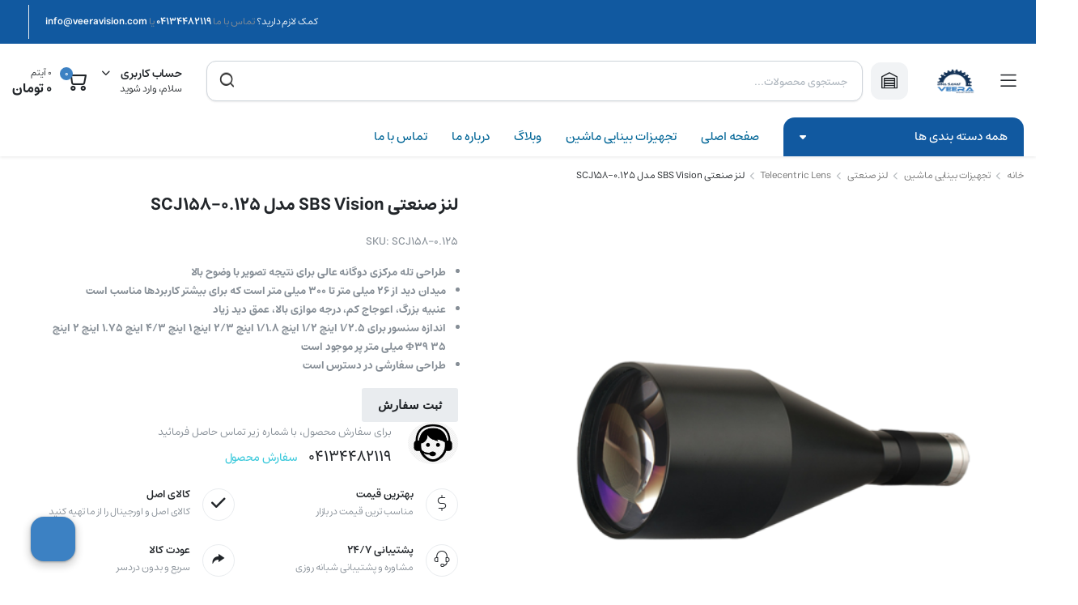

--- FILE ---
content_type: text/html; charset=UTF-8
request_url: https://veeravision.com/product/%D9%84%D9%86%D8%B2-%D8%B5%D9%86%D8%B9%D8%AA%DB%8C-sbs-vision-%D9%85%D8%AF%D9%84-scj158-0-125/
body_size: 37238
content:
<!DOCTYPE html>
<html dir="rtl" lang="fa-IR">
<head>
	<meta charset="UTF-8">
	<meta http-equiv="X-UA-Compatible" content="IE=edge">
	<meta name="viewport" content="width=device-width, initial-scale=1.0">

	    <style>
        #wpadminbar #wp-admin-bar-vtrts_free_top_button .ab-icon:before {
            content: "\f185";
            color: #1DAE22;
            top: 3px;
        }
    </style>
    <meta name='robots' content='index, follow, max-image-preview:large, max-snippet:-1, max-video-preview:-1' />

	<!-- This site is optimized with the Yoast SEO plugin v24.9 - https://yoast.com/wordpress/plugins/seo/ -->
	<title>لنز صنعتی SBS Vision مدل SCJ158-0.125 - ویرا ویژن</title>
	<link rel="canonical" href="https://veeravision.com/product/لنز-صنعتی-sbs-vision-مدل-scj158-0-125/" />
	<meta property="og:locale" content="fa_IR" />
	<meta property="og:type" content="article" />
	<meta property="og:title" content="لنز صنعتی SBS Vision مدل SCJ158-0.125 - ویرا ویژن" />
	<meta property="og:description" content="طراحی تله مرکزی دوگانه عالی برای نتیجه تصویر با وضوح بالا  میدان دید از 26 میلی متر تا 300 میلی متر است که برای بیشتر کاربردها مناسب است  عنبیه بزرگ، اعوجاج کم، درجه موازی بالا، عمق دید زیاد  اندازه سنسور برای 1/2.5 اینچ 1/2 اینچ 1/1.8 اینچ 2/3 اینچ 1 اینچ 4/3 اینچ 1.75 اینچ 2 اینچ Φ39 35 میلی متر پر موجود است  طراحی سفارشی در دسترس است" />
	<meta property="og:url" content="https://veeravision.com/product/لنز-صنعتی-sbs-vision-مدل-scj158-0-125/" />
	<meta property="og:site_name" content="ویرا ویژن" />
	<meta property="article:modified_time" content="2024-02-24T08:41:28+00:00" />
	<meta property="og:image" content="https://veeravision.com/wp-content/uploads/2024/02/High-Resolution-Dual-Telecentric-Lens-copy.png" />
	<meta property="og:image:width" content="742" />
	<meta property="og:image:height" content="756" />
	<meta property="og:image:type" content="image/png" />
	<meta name="twitter:card" content="summary_large_image" />
	<script type="application/ld+json" class="yoast-schema-graph">{"@context":"https://schema.org","@graph":[{"@type":"WebPage","@id":"https://veeravision.com/product/%d9%84%d9%86%d8%b2-%d8%b5%d9%86%d8%b9%d8%aa%db%8c-sbs-vision-%d9%85%d8%af%d9%84-scj158-0-125/","url":"https://veeravision.com/product/%d9%84%d9%86%d8%b2-%d8%b5%d9%86%d8%b9%d8%aa%db%8c-sbs-vision-%d9%85%d8%af%d9%84-scj158-0-125/","name":"لنز صنعتی SBS Vision مدل SCJ158-0.125 - ویرا ویژن","isPartOf":{"@id":"https://veeravision.com/#website"},"primaryImageOfPage":{"@id":"https://veeravision.com/product/%d9%84%d9%86%d8%b2-%d8%b5%d9%86%d8%b9%d8%aa%db%8c-sbs-vision-%d9%85%d8%af%d9%84-scj158-0-125/#primaryimage"},"image":{"@id":"https://veeravision.com/product/%d9%84%d9%86%d8%b2-%d8%b5%d9%86%d8%b9%d8%aa%db%8c-sbs-vision-%d9%85%d8%af%d9%84-scj158-0-125/#primaryimage"},"thumbnailUrl":"https://veeravision.com/wp-content/uploads/2024/02/High-Resolution-Dual-Telecentric-Lens-copy.png","datePublished":"2024-02-24T08:40:37+00:00","dateModified":"2024-02-24T08:41:28+00:00","breadcrumb":{"@id":"https://veeravision.com/product/%d9%84%d9%86%d8%b2-%d8%b5%d9%86%d8%b9%d8%aa%db%8c-sbs-vision-%d9%85%d8%af%d9%84-scj158-0-125/#breadcrumb"},"inLanguage":"fa-IR","potentialAction":[{"@type":"ReadAction","target":["https://veeravision.com/product/%d9%84%d9%86%d8%b2-%d8%b5%d9%86%d8%b9%d8%aa%db%8c-sbs-vision-%d9%85%d8%af%d9%84-scj158-0-125/"]}]},{"@type":"ImageObject","inLanguage":"fa-IR","@id":"https://veeravision.com/product/%d9%84%d9%86%d8%b2-%d8%b5%d9%86%d8%b9%d8%aa%db%8c-sbs-vision-%d9%85%d8%af%d9%84-scj158-0-125/#primaryimage","url":"https://veeravision.com/wp-content/uploads/2024/02/High-Resolution-Dual-Telecentric-Lens-copy.png","contentUrl":"https://veeravision.com/wp-content/uploads/2024/02/High-Resolution-Dual-Telecentric-Lens-copy.png","width":742,"height":756},{"@type":"BreadcrumbList","@id":"https://veeravision.com/product/%d9%84%d9%86%d8%b2-%d8%b5%d9%86%d8%b9%d8%aa%db%8c-sbs-vision-%d9%85%d8%af%d9%84-scj158-0-125/#breadcrumb","itemListElement":[{"@type":"ListItem","position":1,"name":"خانه","item":"https://veeravision.com/"},{"@type":"ListItem","position":2,"name":"فروشگاه","item":"https://veeravision.com/shop/"},{"@type":"ListItem","position":3,"name":"لنز صنعتی SBS Vision مدل SCJ158-0.125"}]},{"@type":"WebSite","@id":"https://veeravision.com/#website","url":"https://veeravision.com/","name":"ویرا ویژن","description":"فروشگاه تخصصی تجهیزات بینایی ماشین","publisher":{"@id":"https://veeravision.com/#organization"},"potentialAction":[{"@type":"SearchAction","target":{"@type":"EntryPoint","urlTemplate":"https://veeravision.com/?s={search_term_string}"},"query-input":{"@type":"PropertyValueSpecification","valueRequired":true,"valueName":"search_term_string"}}],"inLanguage":"fa-IR"},{"@type":"Organization","@id":"https://veeravision.com/#organization","name":"ویرا ویژن","url":"https://veeravision.com/","logo":{"@type":"ImageObject","inLanguage":"fa-IR","@id":"https://veeravision.com/#/schema/logo/image/","url":"https://veeravision.com/wp-content/uploads/2024/01/cropped-لگو-برای-اینیستاگرام-22.png","contentUrl":"https://veeravision.com/wp-content/uploads/2024/01/cropped-لگو-برای-اینیستاگرام-22.png","width":512,"height":512,"caption":"ویرا ویژن"},"image":{"@id":"https://veeravision.com/#/schema/logo/image/"},"sameAs":["https://ir.linkedin.com/company/binasanatveera","https://www.aparat.com/machinvision","https://www.youtube.com/@bina_sanat_veera"]}]}</script>
	<!-- / Yoast SEO plugin. -->


<link rel='dns-prefetch' href='//fonts.googleapis.com' />
<link rel="alternate" type="application/rss+xml" title="ویرا ویژن &raquo; خوراک" href="https://veeravision.com/feed/" />
<link rel="alternate" type="application/rss+xml" title="ویرا ویژن &raquo; خوراک دیدگاه‌ها" href="https://veeravision.com/comments/feed/" />
<link rel="alternate" type="application/rss+xml" title="ویرا ویژن &raquo; لنز صنعتی SBS Vision مدل SCJ158-0.125 خوراک دیدگاه‌ها" href="https://veeravision.com/product/%d9%84%d9%86%d8%b2-%d8%b5%d9%86%d8%b9%d8%aa%db%8c-sbs-vision-%d9%85%d8%af%d9%84-scj158-0-125/feed/" />
<link rel="alternate" title="oEmbed (JSON)" type="application/json+oembed" href="https://veeravision.com/wp-json/oembed/1.0/embed?url=https%3A%2F%2Fveeravision.com%2Fproduct%2F%25d9%2584%25d9%2586%25d8%25b2-%25d8%25b5%25d9%2586%25d8%25b9%25d8%25aa%25db%258c-sbs-vision-%25d9%2585%25d8%25af%25d9%2584-scj158-0-125%2F" />
<link rel="alternate" title="oEmbed (XML)" type="text/xml+oembed" href="https://veeravision.com/wp-json/oembed/1.0/embed?url=https%3A%2F%2Fveeravision.com%2Fproduct%2F%25d9%2584%25d9%2586%25d8%25b2-%25d8%25b5%25d9%2586%25d8%25b9%25d8%25aa%25db%258c-sbs-vision-%25d9%2585%25d8%25af%25d9%2584-scj158-0-125%2F&#038;format=xml" />
		<!-- This site uses the Google Analytics by MonsterInsights plugin v9.11.0 - Using Analytics tracking - https://www.monsterinsights.com/ -->
		<!-- توجه: افزونه در حال حاضر در این سایت پیکربندی نشده است. صاحب سایت باید گوگل آنالیتیکس را در پانل تنظیمات افزونه تأیید کند. -->
					<!-- No tracking code set -->
				<!-- / Google Analytics by MonsterInsights -->
		<style id='wp-img-auto-sizes-contain-inline-css' type='text/css'>
img:is([sizes=auto i],[sizes^="auto," i]){contain-intrinsic-size:3000px 1500px}
/*# sourceURL=wp-img-auto-sizes-contain-inline-css */
</style>
<style id='wp-emoji-styles-inline-css' type='text/css'>

	img.wp-smiley, img.emoji {
		display: inline !important;
		border: none !important;
		box-shadow: none !important;
		height: 1em !important;
		width: 1em !important;
		margin: 0 0.07em !important;
		vertical-align: -0.1em !important;
		background: none !important;
		padding: 0 !important;
	}
/*# sourceURL=wp-emoji-styles-inline-css */
</style>
<link rel='stylesheet' id='wp-block-library-rtl-css' href='https://veeravision.com/wp-includes/css/dist/block-library/style-rtl.min.css?ver=6.9' type='text/css' media='all' />
<link rel='stylesheet' id='wc-blocks-style-rtl-css' href='https://veeravision.com/wp-content/plugins/woocommerce/assets/client/blocks/wc-blocks-rtl.css?ver=wc-9.8.6' type='text/css' media='all' />
<style id='global-styles-inline-css' type='text/css'>
:root{--wp--preset--aspect-ratio--square: 1;--wp--preset--aspect-ratio--4-3: 4/3;--wp--preset--aspect-ratio--3-4: 3/4;--wp--preset--aspect-ratio--3-2: 3/2;--wp--preset--aspect-ratio--2-3: 2/3;--wp--preset--aspect-ratio--16-9: 16/9;--wp--preset--aspect-ratio--9-16: 9/16;--wp--preset--color--black: #000000;--wp--preset--color--cyan-bluish-gray: #abb8c3;--wp--preset--color--white: #ffffff;--wp--preset--color--pale-pink: #f78da7;--wp--preset--color--vivid-red: #cf2e2e;--wp--preset--color--luminous-vivid-orange: #ff6900;--wp--preset--color--luminous-vivid-amber: #fcb900;--wp--preset--color--light-green-cyan: #7bdcb5;--wp--preset--color--vivid-green-cyan: #00d084;--wp--preset--color--pale-cyan-blue: #8ed1fc;--wp--preset--color--vivid-cyan-blue: #0693e3;--wp--preset--color--vivid-purple: #9b51e0;--wp--preset--gradient--vivid-cyan-blue-to-vivid-purple: linear-gradient(135deg,rgb(6,147,227) 0%,rgb(155,81,224) 100%);--wp--preset--gradient--light-green-cyan-to-vivid-green-cyan: linear-gradient(135deg,rgb(122,220,180) 0%,rgb(0,208,130) 100%);--wp--preset--gradient--luminous-vivid-amber-to-luminous-vivid-orange: linear-gradient(135deg,rgb(252,185,0) 0%,rgb(255,105,0) 100%);--wp--preset--gradient--luminous-vivid-orange-to-vivid-red: linear-gradient(135deg,rgb(255,105,0) 0%,rgb(207,46,46) 100%);--wp--preset--gradient--very-light-gray-to-cyan-bluish-gray: linear-gradient(135deg,rgb(238,238,238) 0%,rgb(169,184,195) 100%);--wp--preset--gradient--cool-to-warm-spectrum: linear-gradient(135deg,rgb(74,234,220) 0%,rgb(151,120,209) 20%,rgb(207,42,186) 40%,rgb(238,44,130) 60%,rgb(251,105,98) 80%,rgb(254,248,76) 100%);--wp--preset--gradient--blush-light-purple: linear-gradient(135deg,rgb(255,206,236) 0%,rgb(152,150,240) 100%);--wp--preset--gradient--blush-bordeaux: linear-gradient(135deg,rgb(254,205,165) 0%,rgb(254,45,45) 50%,rgb(107,0,62) 100%);--wp--preset--gradient--luminous-dusk: linear-gradient(135deg,rgb(255,203,112) 0%,rgb(199,81,192) 50%,rgb(65,88,208) 100%);--wp--preset--gradient--pale-ocean: linear-gradient(135deg,rgb(255,245,203) 0%,rgb(182,227,212) 50%,rgb(51,167,181) 100%);--wp--preset--gradient--electric-grass: linear-gradient(135deg,rgb(202,248,128) 0%,rgb(113,206,126) 100%);--wp--preset--gradient--midnight: linear-gradient(135deg,rgb(2,3,129) 0%,rgb(40,116,252) 100%);--wp--preset--font-size--small: 13px;--wp--preset--font-size--medium: 20px;--wp--preset--font-size--large: 36px;--wp--preset--font-size--x-large: 42px;--wp--preset--spacing--20: 0.44rem;--wp--preset--spacing--30: 0.67rem;--wp--preset--spacing--40: 1rem;--wp--preset--spacing--50: 1.5rem;--wp--preset--spacing--60: 2.25rem;--wp--preset--spacing--70: 3.38rem;--wp--preset--spacing--80: 5.06rem;--wp--preset--shadow--natural: 6px 6px 9px rgba(0, 0, 0, 0.2);--wp--preset--shadow--deep: 12px 12px 50px rgba(0, 0, 0, 0.4);--wp--preset--shadow--sharp: 6px 6px 0px rgba(0, 0, 0, 0.2);--wp--preset--shadow--outlined: 6px 6px 0px -3px rgb(255, 255, 255), 6px 6px rgb(0, 0, 0);--wp--preset--shadow--crisp: 6px 6px 0px rgb(0, 0, 0);}:where(.is-layout-flex){gap: 0.5em;}:where(.is-layout-grid){gap: 0.5em;}body .is-layout-flex{display: flex;}.is-layout-flex{flex-wrap: wrap;align-items: center;}.is-layout-flex > :is(*, div){margin: 0;}body .is-layout-grid{display: grid;}.is-layout-grid > :is(*, div){margin: 0;}:where(.wp-block-columns.is-layout-flex){gap: 2em;}:where(.wp-block-columns.is-layout-grid){gap: 2em;}:where(.wp-block-post-template.is-layout-flex){gap: 1.25em;}:where(.wp-block-post-template.is-layout-grid){gap: 1.25em;}.has-black-color{color: var(--wp--preset--color--black) !important;}.has-cyan-bluish-gray-color{color: var(--wp--preset--color--cyan-bluish-gray) !important;}.has-white-color{color: var(--wp--preset--color--white) !important;}.has-pale-pink-color{color: var(--wp--preset--color--pale-pink) !important;}.has-vivid-red-color{color: var(--wp--preset--color--vivid-red) !important;}.has-luminous-vivid-orange-color{color: var(--wp--preset--color--luminous-vivid-orange) !important;}.has-luminous-vivid-amber-color{color: var(--wp--preset--color--luminous-vivid-amber) !important;}.has-light-green-cyan-color{color: var(--wp--preset--color--light-green-cyan) !important;}.has-vivid-green-cyan-color{color: var(--wp--preset--color--vivid-green-cyan) !important;}.has-pale-cyan-blue-color{color: var(--wp--preset--color--pale-cyan-blue) !important;}.has-vivid-cyan-blue-color{color: var(--wp--preset--color--vivid-cyan-blue) !important;}.has-vivid-purple-color{color: var(--wp--preset--color--vivid-purple) !important;}.has-black-background-color{background-color: var(--wp--preset--color--black) !important;}.has-cyan-bluish-gray-background-color{background-color: var(--wp--preset--color--cyan-bluish-gray) !important;}.has-white-background-color{background-color: var(--wp--preset--color--white) !important;}.has-pale-pink-background-color{background-color: var(--wp--preset--color--pale-pink) !important;}.has-vivid-red-background-color{background-color: var(--wp--preset--color--vivid-red) !important;}.has-luminous-vivid-orange-background-color{background-color: var(--wp--preset--color--luminous-vivid-orange) !important;}.has-luminous-vivid-amber-background-color{background-color: var(--wp--preset--color--luminous-vivid-amber) !important;}.has-light-green-cyan-background-color{background-color: var(--wp--preset--color--light-green-cyan) !important;}.has-vivid-green-cyan-background-color{background-color: var(--wp--preset--color--vivid-green-cyan) !important;}.has-pale-cyan-blue-background-color{background-color: var(--wp--preset--color--pale-cyan-blue) !important;}.has-vivid-cyan-blue-background-color{background-color: var(--wp--preset--color--vivid-cyan-blue) !important;}.has-vivid-purple-background-color{background-color: var(--wp--preset--color--vivid-purple) !important;}.has-black-border-color{border-color: var(--wp--preset--color--black) !important;}.has-cyan-bluish-gray-border-color{border-color: var(--wp--preset--color--cyan-bluish-gray) !important;}.has-white-border-color{border-color: var(--wp--preset--color--white) !important;}.has-pale-pink-border-color{border-color: var(--wp--preset--color--pale-pink) !important;}.has-vivid-red-border-color{border-color: var(--wp--preset--color--vivid-red) !important;}.has-luminous-vivid-orange-border-color{border-color: var(--wp--preset--color--luminous-vivid-orange) !important;}.has-luminous-vivid-amber-border-color{border-color: var(--wp--preset--color--luminous-vivid-amber) !important;}.has-light-green-cyan-border-color{border-color: var(--wp--preset--color--light-green-cyan) !important;}.has-vivid-green-cyan-border-color{border-color: var(--wp--preset--color--vivid-green-cyan) !important;}.has-pale-cyan-blue-border-color{border-color: var(--wp--preset--color--pale-cyan-blue) !important;}.has-vivid-cyan-blue-border-color{border-color: var(--wp--preset--color--vivid-cyan-blue) !important;}.has-vivid-purple-border-color{border-color: var(--wp--preset--color--vivid-purple) !important;}.has-vivid-cyan-blue-to-vivid-purple-gradient-background{background: var(--wp--preset--gradient--vivid-cyan-blue-to-vivid-purple) !important;}.has-light-green-cyan-to-vivid-green-cyan-gradient-background{background: var(--wp--preset--gradient--light-green-cyan-to-vivid-green-cyan) !important;}.has-luminous-vivid-amber-to-luminous-vivid-orange-gradient-background{background: var(--wp--preset--gradient--luminous-vivid-amber-to-luminous-vivid-orange) !important;}.has-luminous-vivid-orange-to-vivid-red-gradient-background{background: var(--wp--preset--gradient--luminous-vivid-orange-to-vivid-red) !important;}.has-very-light-gray-to-cyan-bluish-gray-gradient-background{background: var(--wp--preset--gradient--very-light-gray-to-cyan-bluish-gray) !important;}.has-cool-to-warm-spectrum-gradient-background{background: var(--wp--preset--gradient--cool-to-warm-spectrum) !important;}.has-blush-light-purple-gradient-background{background: var(--wp--preset--gradient--blush-light-purple) !important;}.has-blush-bordeaux-gradient-background{background: var(--wp--preset--gradient--blush-bordeaux) !important;}.has-luminous-dusk-gradient-background{background: var(--wp--preset--gradient--luminous-dusk) !important;}.has-pale-ocean-gradient-background{background: var(--wp--preset--gradient--pale-ocean) !important;}.has-electric-grass-gradient-background{background: var(--wp--preset--gradient--electric-grass) !important;}.has-midnight-gradient-background{background: var(--wp--preset--gradient--midnight) !important;}.has-small-font-size{font-size: var(--wp--preset--font-size--small) !important;}.has-medium-font-size{font-size: var(--wp--preset--font-size--medium) !important;}.has-large-font-size{font-size: var(--wp--preset--font-size--large) !important;}.has-x-large-font-size{font-size: var(--wp--preset--font-size--x-large) !important;}
/*# sourceURL=global-styles-inline-css */
</style>

<style id='classic-theme-styles-inline-css' type='text/css'>
/*! This file is auto-generated */
.wp-block-button__link{color:#fff;background-color:#32373c;border-radius:9999px;box-shadow:none;text-decoration:none;padding:calc(.667em + 2px) calc(1.333em + 2px);font-size:1.125em}.wp-block-file__button{background:#32373c;color:#fff;text-decoration:none}
/*# sourceURL=/wp-includes/css/classic-themes.min.css */
</style>
<link rel='stylesheet' id='contact-form-7-css' href='https://veeravision.com/wp-content/plugins/contact-form-7/includes/css/styles.css?ver=6.0.6' type='text/css' media='all' />
<link rel='stylesheet' id='contact-form-7-rtl-css' href='https://veeravision.com/wp-content/plugins/contact-form-7/includes/css/styles-rtl.css?ver=6.0.6' type='text/css' media='all' />
<link rel='stylesheet' id='photoswipe-css' href='https://veeravision.com/wp-content/plugins/woocommerce/assets/css/photoswipe/photoswipe.min.css?ver=9.8.6' type='text/css' media='all' />
<link rel='stylesheet' id='photoswipe-default-skin-css' href='https://veeravision.com/wp-content/plugins/woocommerce/assets/css/photoswipe/default-skin/default-skin.min.css?ver=9.8.6' type='text/css' media='all' />
<style id='woocommerce-inline-inline-css' type='text/css'>
.woocommerce form .form-row .required { visibility: visible; }
/*# sourceURL=woocommerce-inline-inline-css */
</style>
<link rel='stylesheet' id='zi-woo-hide-price-cart-css' href='https://veeravision.com/wp-content/plugins/zi-hide-price-and-add-to-cart-for-woocommerce/public/css/zi-woo-hide-price-cart-public.css?ver=1.5.0' type='text/css' media='all' />
<link rel='stylesheet' id='klb-single-ajax-css' href='https://veeravision.com/wp-content/plugins/partdo-core/woocommerce-filter/single-ajax/css/single-ajax.css?ver=1.0' type='text/css' media='all' />
<link rel='stylesheet' id='klb-notice-ajax-css' href='https://veeravision.com/wp-content/plugins/partdo-core/woocommerce-filter/notice-ajax/css/notice-ajax.css?ver=1.0' type='text/css' media='all' />
<link rel='stylesheet' id='klbtheme-swatches-css' href='https://veeravision.com/wp-content/plugins/partdo-core/woocommerce-filter/swatches/css/swatches.css?ver=6.9' type='text/css' media='all' />
<link rel='stylesheet' id='klb-back-to-top-css' href='https://veeravision.com/wp-content/plugins/partdo-core/woocommerce-filter/back-to-top/css/back-to-top.css?ver=1.0' type='text/css' media='all' />
<link rel='stylesheet' id='partdo-ajax-search-css' href='https://veeravision.com/wp-content/plugins/partdo-core/woocommerce-filter/ajax-search/css/ajax-search.css?ver=1.0' type='text/css' media='all' />
<link rel='stylesheet' id='partdo-single-gallery-css' href='https://veeravision.com/wp-content/plugins/partdo-core/woocommerce-filter/single-gallery/css/single-gallery.css?ver=1.0' type='text/css' media='all' />
<link rel='stylesheet' id='woocommerce-product-attachment-css' href='https://veeravision.com/wp-content/plugins/woo-product-attachment/public/css/woocommerce-product-attachment-public.css?ver=2.1.6' type='text/css' media='all' />
<link rel='stylesheet' id='hint-css' href='https://veeravision.com/wp-content/plugins/woo-smart-compare/assets/libs/hint/hint.min.css?ver=6.9' type='text/css' media='all' />
<link rel='stylesheet' id='perfect-scrollbar-css' href='https://veeravision.com/wp-content/plugins/woo-smart-compare/assets/libs/perfect-scrollbar/css/perfect-scrollbar.min.css?ver=6.9' type='text/css' media='all' />
<link rel='stylesheet' id='perfect-scrollbar-wpc-css' href='https://veeravision.com/wp-content/plugins/woo-smart-compare/assets/libs/perfect-scrollbar/css/custom-theme.css?ver=6.9' type='text/css' media='all' />
<link rel='stylesheet' id='woosc-frontend-css' href='https://veeravision.com/wp-content/plugins/woo-smart-compare/assets/css/frontend.css?ver=6.4.4' type='text/css' media='all' />
<link rel='stylesheet' id='brands-styles-css' href='https://veeravision.com/wp-content/plugins/woocommerce/assets/css/brands.css?ver=9.8.6' type='text/css' media='all' />
<link rel='stylesheet' id='dgwt-wcas-style-css' href='https://veeravision.com/wp-content/plugins/ajax-search-for-woocommerce/assets/css/style.min.css?ver=1.30.0' type='text/css' media='all' />
<link rel='stylesheet' id='bootstrap-css' href='https://veeravision.com/wp-content/themes/partdo/assets/css/bootstrap.min.css?ver=1.3.2' type='text/css' media='all' />
<link rel='stylesheet' id='partdo-base-rtl-css' href='https://veeravision.com/wp-content/themes/partdo/assets/css/base-rtl.css?ver=1.3.2' type='text/css' media='all' />
<link rel='stylesheet' id='partdo-klbicon-css' href='https://veeravision.com/wp-content/themes/partdo/assets/css/klbicon.css?ver=1.3.2' type='text/css' media='all' />
<link rel='stylesheet' id='partdo-font-krub-css' href='//fonts.googleapis.com/css2?family=Krub:ital,wght@0,200;0,300;0,400;0,500;0,600;0,700;1,200;1,300;1,400;1,500;1,600;1,700&#038;subset=latin,latin-ext' type='text/css' media='all' />
<link rel='stylesheet' id='partdo-style-rtl-css' href='https://veeravision.com/wp-content/themes/partdo-child/style-rtl.css?ver=6.9' type='text/css' media='all' />
<style id='akismet-widget-style-inline-css' type='text/css'>

			.a-stats {
				--akismet-color-mid-green: #357b49;
				--akismet-color-white: #fff;
				--akismet-color-light-grey: #f6f7f7;

				max-width: 350px;
				width: auto;
			}

			.a-stats * {
				all: unset;
				box-sizing: border-box;
			}

			.a-stats strong {
				font-weight: 600;
			}

			.a-stats a.a-stats__link,
			.a-stats a.a-stats__link:visited,
			.a-stats a.a-stats__link:active {
				background: var(--akismet-color-mid-green);
				border: none;
				box-shadow: none;
				border-radius: 8px;
				color: var(--akismet-color-white);
				cursor: pointer;
				display: block;
				font-family: -apple-system, BlinkMacSystemFont, 'Segoe UI', 'Roboto', 'Oxygen-Sans', 'Ubuntu', 'Cantarell', 'Helvetica Neue', sans-serif;
				font-weight: 500;
				padding: 12px;
				text-align: center;
				text-decoration: none;
				transition: all 0.2s ease;
			}

			/* Extra specificity to deal with TwentyTwentyOne focus style */
			.widget .a-stats a.a-stats__link:focus {
				background: var(--akismet-color-mid-green);
				color: var(--akismet-color-white);
				text-decoration: none;
			}

			.a-stats a.a-stats__link:hover {
				filter: brightness(110%);
				box-shadow: 0 4px 12px rgba(0, 0, 0, 0.06), 0 0 2px rgba(0, 0, 0, 0.16);
			}

			.a-stats .count {
				color: var(--akismet-color-white);
				display: block;
				font-size: 1.5em;
				line-height: 1.4;
				padding: 0 13px;
				white-space: nowrap;
			}
		
/*# sourceURL=akismet-widget-style-inline-css */
</style>
<link rel='stylesheet' id='parent-style-rtl-css' href='https://veeravision.com/wp-content/themes/partdo/style-rtl.css?ver=6.9' type='text/css' media='all' />
<link rel='stylesheet' id='wpb-get-a-quote-button-sweetalert2-css' href='https://veeravision.com/wp-content/plugins/get-a-quote-button-for-woocommerce/assets/css/sweetalert2.min.css?ver=1.6.3' type='text/css' media='all' />
<link rel='stylesheet' id='wpb-get-a-quote-button-styles-css' href='https://veeravision.com/wp-content/plugins/get-a-quote-button-for-woocommerce/assets/css/frontend.css?ver=1.6.3' type='text/css' media='all' />
<style id='wpb-get-a-quote-button-styles-inline-css' type='text/css'>

		.wpb-get-a-quote-button-btn-default,
		.wpb-gqf-form-style-true input[type=submit],
		.wpb-gqf-form-style-true input[type=button],
		.wpb-gqf-form-style-true input[type=submit],
		.wpb-gqf-form-style-true input[type=button]{
			color: #ffffff;
			background: #0073aa;
		}
		.wpb-get-a-quote-button-btn-default:hover, .wpb-get-a-quote-button-btn-default:focus,
		.wpb-gqf-form-style-true input[type=submit]:hover, .wpb-gqf-form-style-true input[type=submit]:focus,
		.wpb-gqf-form-style-true input[type=button]:hover, .wpb-gqf-form-style-true input[type=button]:focus,
		.wpb-gqf-form-style-true input[type=submit]:hover,
		.wpb-gqf-form-style-true input[type=button]:hover,
		.wpb-gqf-form-style-true input[type=submit]:focus,
		.wpb-gqf-form-style-true input[type=button]:focus {
			color: #ffffff;
			background: #0073aa;
		}
/*# sourceURL=wpb-get-a-quote-button-styles-inline-css */
</style>
<script type="text/template" id="tmpl-variation-template">
	<div class="woocommerce-variation-description">{{{ data.variation.variation_description }}}</div>
	<div class="woocommerce-variation-price">{{{ data.variation.price_html }}}</div>
	<div class="woocommerce-variation-availability">{{{ data.variation.availability_html }}}</div>
</script>
<script type="text/template" id="tmpl-unavailable-variation-template">
	<p role="alert">با عرض پوزش، این کالا در دسترس نیست. لطفاً ترکیب دیگری را انتخاب کنید.</p>
</script>
<script type="text/javascript" id="ahc_front_js-js-extra">
/* <![CDATA[ */
var ahc_ajax_front = {"ajax_url":"https://veeravision.com/wp-admin/admin-ajax.php","page_id":"12269","page_title":"\u0644\u0646\u0632 \u0635\u0646\u0639\u062a\u06cc SBS Vision \u0645\u062f\u0644 SCJ158-0.125","post_type":"product"};
//# sourceURL=ahc_front_js-js-extra
/* ]]> */
</script>
<script type="text/javascript" src="https://veeravision.com/wp-content/plugins/visitors-traffic-real-time-statistics/js/front.js?ver=6.9" id="ahc_front_js-js"></script>
<script type="text/javascript" src="https://veeravision.com/wp-includes/js/jquery/jquery.min.js?ver=3.7.1" id="jquery-core-js"></script>
<script type="text/javascript" src="https://veeravision.com/wp-includes/js/jquery/jquery-migrate.min.js?ver=3.4.1" id="jquery-migrate-js"></script>
<script type="text/javascript" src="https://veeravision.com/wp-content/plugins/woocommerce/assets/js/jquery-blockui/jquery.blockUI.min.js?ver=2.7.0-wc.9.8.6" id="jquery-blockui-js" defer="defer" data-wp-strategy="defer"></script>
<script type="text/javascript" id="wc-add-to-cart-js-extra">
/* <![CDATA[ */
var wc_add_to_cart_params = {"ajax_url":"/wp-admin/admin-ajax.php","wc_ajax_url":"/?wc-ajax=%%endpoint%%","i18n_view_cart":"\u0645\u0634\u0627\u0647\u062f\u0647 \u0633\u0628\u062f \u062e\u0631\u06cc\u062f","cart_url":"https://veeravision.com/cart/","is_cart":"","cart_redirect_after_add":"no"};
//# sourceURL=wc-add-to-cart-js-extra
/* ]]> */
</script>
<script type="text/javascript" src="https://veeravision.com/wp-content/plugins/woocommerce/assets/js/frontend/add-to-cart.min.js?ver=9.8.6" id="wc-add-to-cart-js" defer="defer" data-wp-strategy="defer"></script>
<script type="text/javascript" src="https://veeravision.com/wp-content/plugins/woocommerce/assets/js/zoom/jquery.zoom.min.js?ver=1.7.21-wc.9.8.6" id="zoom-js" defer="defer" data-wp-strategy="defer"></script>
<script type="text/javascript" src="https://veeravision.com/wp-content/plugins/woocommerce/assets/js/flexslider/jquery.flexslider.min.js?ver=2.7.2-wc.9.8.6" id="flexslider-js" defer="defer" data-wp-strategy="defer"></script>
<script type="text/javascript" src="https://veeravision.com/wp-content/plugins/woocommerce/assets/js/photoswipe/photoswipe.min.js?ver=4.1.1-wc.9.8.6" id="photoswipe-js" defer="defer" data-wp-strategy="defer"></script>
<script type="text/javascript" src="https://veeravision.com/wp-content/plugins/woocommerce/assets/js/photoswipe/photoswipe-ui-default.min.js?ver=4.1.1-wc.9.8.6" id="photoswipe-ui-default-js" defer="defer" data-wp-strategy="defer"></script>
<script type="text/javascript" id="wc-single-product-js-extra">
/* <![CDATA[ */
var wc_single_product_params = {"i18n_required_rating_text":"\u0644\u0637\u0641\u0627 \u06cc\u06a9 \u0627\u0645\u062a\u06cc\u0627\u0632 \u0631\u0627 \u0627\u0646\u062a\u062e\u0627\u0628 \u06a9\u0646\u06cc\u062f","i18n_rating_options":["\u06f1 \u0627\u0632 \u06f5 \u0633\u062a\u0627\u0631\u0647","\u06f2 \u0627\u0632 \u06f5 \u0633\u062a\u0627\u0631\u0647","\u06f3 \u0627\u0632 \u06f5 \u0633\u062a\u0627\u0631\u0647","\u06f4 \u0627\u0632 \u06f5 \u0633\u062a\u0627\u0631\u0647","\u06f5 \u0627\u0632 \u06f5 \u0633\u062a\u0627\u0631\u0647"],"i18n_product_gallery_trigger_text":"\u0645\u0634\u0627\u0647\u062f\u0647 \u06af\u0627\u0644\u0631\u06cc \u062a\u0635\u0627\u0648\u06cc\u0631 \u0628\u0647 \u0635\u0648\u0631\u062a \u062a\u0645\u0627\u0645 \u0635\u0641\u062d\u0647","review_rating_required":"yes","flexslider":{"rtl":true,"animation":"slide","smoothHeight":true,"directionNav":false,"controlNav":"thumbnails","slideshow":false,"animationSpeed":500,"animationLoop":false,"allowOneSlide":false,"direction":"horizontal","prevText":"\u003Cbutton type=\"button\" class=\"slick-nav slick-prev slick-button\"\u003E\u003Csvg xmlns=\"http://www.w3.org/2000/svg\" x=\"0px\" y=\"0px\" viewBox=\"0 0 24 24\" enable-background=\"new 0 0 24 24\" fill=\"currentColor\"\u003E\u003Cpolyline fill=\"none\" stroke=\"currentColor\" stroke-width=\"1.5\" stroke-linecap=\"round\" stroke-linejoin=\"round\" points=\"17.2,22.4 6.8,12 17.2,1.6 \"/\u003E\u003C/svg\u003E\u003C/button\u003E","nextText":"\u003Cbutton type=\"button\" class=\"slick-nav slick-next slick-button\"\u003E\u003Csvg xmlns=\"http://www.w3.org/2000/svg\" x=\"0px\" y=\"0px\" viewBox=\"0 0 24 24\" enable-background=\"new 0 0 24 24\" fill=\"currentColor\"\u003E\u003Cpolyline fill=\"none\" stroke=\"currentColor\" stroke-width=\"1.5\" stroke-linecap=\"round\" stroke-linejoin=\"round\" points=\"6.8,22.4 17.2,12 6.8,1.6 \"/\u003E\u003C/svg\u003E\u003C/button\u003E"},"zoom_enabled":"1","zoom_options":[],"photoswipe_enabled":"1","photoswipe_options":{"shareEl":false,"closeOnScroll":false,"history":false,"hideAnimationDuration":0,"showAnimationDuration":0},"flexslider_enabled":"1"};
//# sourceURL=wc-single-product-js-extra
/* ]]> */
</script>
<script type="text/javascript" src="https://veeravision.com/wp-content/plugins/woocommerce/assets/js/frontend/single-product.min.js?ver=9.8.6" id="wc-single-product-js" defer="defer" data-wp-strategy="defer"></script>
<script type="text/javascript" src="https://veeravision.com/wp-content/plugins/woocommerce/assets/js/js-cookie/js.cookie.min.js?ver=2.1.4-wc.9.8.6" id="js-cookie-js" defer="defer" data-wp-strategy="defer"></script>
<script type="text/javascript" id="woocommerce-js-extra">
/* <![CDATA[ */
var woocommerce_params = {"ajax_url":"/wp-admin/admin-ajax.php","wc_ajax_url":"/?wc-ajax=%%endpoint%%","i18n_password_show":"\u0646\u0645\u0627\u06cc\u0634 \u0631\u0645\u0632 \u0639\u0628\u0648\u0631","i18n_password_hide":"\u0645\u062e\u0641\u06cc\u200c\u0633\u0627\u0632\u06cc \u0631\u0645\u0632 \u0639\u0628\u0648\u0631"};
//# sourceURL=woocommerce-js-extra
/* ]]> */
</script>
<script type="text/javascript" src="https://veeravision.com/wp-content/plugins/woocommerce/assets/js/frontend/woocommerce.min.js?ver=9.8.6" id="woocommerce-js" defer="defer" data-wp-strategy="defer"></script>
<script type="text/javascript" src="https://veeravision.com/wp-content/plugins/zi-hide-price-and-add-to-cart-for-woocommerce/public/js/zi-woo-hide-price-cart-public.js?ver=1.5.0" id="zi-woo-hide-price-cart-js"></script>
<script type="text/javascript" src="https://veeravision.com/wp-content/plugins/partdo-core/woocommerce-filter/single-ajax/js/single-ajax.js?ver=1.0" id="klb-single-ajax-js"></script>
<script type="text/javascript" src="https://veeravision.com/wp-content/plugins/partdo-core/woocommerce-filter/notice-ajax/js/notice-ajax.js?ver=1.0" id="klb-notice-ajax-js"></script>
<script type="text/javascript" src="https://veeravision.com/wp-includes/js/underscore.min.js?ver=1.13.7" id="underscore-js"></script>
<script type="text/javascript" id="wp-util-js-extra">
/* <![CDATA[ */
var _wpUtilSettings = {"ajax":{"url":"/wp-admin/admin-ajax.php"}};
//# sourceURL=wp-util-js-extra
/* ]]> */
</script>
<script type="text/javascript" src="https://veeravision.com/wp-includes/js/wp-util.min.js?ver=6.9" id="wp-util-js"></script>
<script type="text/javascript" id="wc-add-to-cart-variation-js-extra">
/* <![CDATA[ */
var wc_add_to_cart_variation_params = {"wc_ajax_url":"/?wc-ajax=%%endpoint%%","i18n_no_matching_variations_text":"\u0628\u0627 \u0639\u0631\u0636 \u067e\u0648\u0632\u0634\u060c \u0647\u06cc\u0686 \u06a9\u0627\u0644\u0627\u064a\u06cc \u0645\u0637\u0627\u0628\u0642 \u0627\u0646\u062a\u062e\u0627\u0628 \u0634\u0645\u0627 \u06cc\u0627\u0641\u062a \u0646\u0634\u062f. \u0644\u0637\u0641\u0627\u064b \u062a\u0631\u06a9\u06cc\u0628 \u062f\u06cc\u06af\u0631\u06cc \u0631\u0627 \u0627\u0646\u062a\u062e\u0627\u0628 \u06a9\u0646\u06cc\u062f.","i18n_make_a_selection_text":"\u0644\u0637\u0641\u0627 \u0628\u0631\u062e\u06cc \u0627\u0632 \u06af\u0632\u06cc\u0646\u0647\u200c\u0647\u0627\u06cc \u0645\u062d\u0635\u0648\u0644 \u0631\u0627 \u0642\u0628\u0644 \u0627\u0632 \u0627\u0636\u0627\u0641\u0647 \u06a9\u0631\u062f\u0646 \u0622\u0646 \u0628\u0647 \u0633\u0628\u062f \u062e\u0631\u06cc\u062f\u060c \u0627\u0646\u062a\u062e\u0627\u0628 \u06a9\u0646\u06cc\u062f.","i18n_unavailable_text":"\u0628\u0627 \u0639\u0631\u0636 \u067e\u0648\u0632\u0634\u060c \u0627\u06cc\u0646 \u06a9\u0627\u0644\u0627 \u062f\u0631 \u062f\u0633\u062a\u0631\u0633 \u0646\u06cc\u0633\u062a. \u0644\u0637\u0641\u0627\u064b \u062a\u0631\u06a9\u06cc\u0628 \u062f\u06cc\u06af\u0631\u06cc \u0631\u0627 \u0627\u0646\u062a\u062e\u0627\u0628 \u06a9\u0646\u06cc\u062f.","i18n_reset_alert_text":"\u0627\u0646\u062a\u062e\u0627\u0628 \u0634\u0645\u0627 \u0628\u0627\u0632\u0646\u0634\u0627\u0646\u06cc \u0634\u062f. \u0644\u0637\u0641\u0627\u064b \u0642\u0628\u0644 \u0627\u0632 \u0627\u0641\u0632\u0648\u062f\u0646 \u0627\u06cc\u0646 \u0645\u062d\u0635\u0648\u0644 \u0628\u0647 \u0633\u0628\u062f \u062e\u0631\u06cc\u062f\u060c \u0628\u0631\u062e\u06cc \u0627\u0632 \u06af\u0632\u06cc\u0646\u0647\u200c\u0647\u0627\u06cc \u0645\u062d\u0635\u0648\u0644 \u0631\u0627 \u0627\u0646\u062a\u062e\u0627\u0628 \u06a9\u0646\u06cc\u062f."};
//# sourceURL=wc-add-to-cart-variation-js-extra
/* ]]> */
</script>
<script type="text/javascript" src="https://veeravision.com/wp-content/plugins/woocommerce/assets/js/frontend/add-to-cart-variation.min.js?ver=9.8.6" id="wc-add-to-cart-variation-js" defer="defer" data-wp-strategy="defer"></script>
<script type="text/javascript" src="https://veeravision.com/wp-content/plugins/partdo-core/woocommerce-filter/back-to-top/js/back-to-top.js?ver=1.0" id="klb-back-to-top-js"></script>
<script type="text/javascript" id="partdo-ajax-search-js-extra">
/* <![CDATA[ */
var partdosearch = {"ajaxurl":"https://veeravision.com/wp-admin/admin-ajax.php"};
//# sourceURL=partdo-ajax-search-js-extra
/* ]]> */
</script>
<script type="text/javascript" src="https://veeravision.com/wp-content/plugins/partdo-core/woocommerce-filter/ajax-search/js/ajax-search.js?ver=1.0" id="partdo-ajax-search-js"></script>
<script type="text/javascript" src="https://veeravision.com/wp-content/plugins/woo-product-attachment/public/js/woocommerce-product-attachment-public.js?ver=2.1.6" id="woocommerce-product-attachment-js"></script>
<script type="text/javascript" src="https://veeravision.com/wp-content/themes/partdo/includes/pjax/js/helpers.js?ver=1.0" id="pjax-helpers-js"></script>
<link rel="https://api.w.org/" href="https://veeravision.com/wp-json/" /><link rel="alternate" title="JSON" type="application/json" href="https://veeravision.com/wp-json/wp/v2/product/12269" /><link rel="EditURI" type="application/rsd+xml" title="RSD" href="https://veeravision.com/xmlrpc.php?rsd" />
<meta name="generator" content="WordPress 6.9" />
<meta name="generator" content="WooCommerce 9.8.6" />
<link rel='shortlink' href='https://veeravision.com/?p=12269' />
                    <style>
                .body-ums-login {
                    background: url("https://veeravision.com/wp-content/uploads/2024/01/New-Machine-Vision-Software-Incorporates-Global-Context-Anomaly-Detection.png") !important;
                    background-size: cover !important;
                    background-repeat: no-repeat !important;
                    min-height: 100vh !important;
                    background-attachment: fixed !important;
                }
            </style>
                <style>
            .body-ums-login-theme-8 {
                background: #ebf0f7 !important;
            }

            .ums_load_overlay {
                background: url("https://veeravision.com/wp-content/uploads/2024/01/New-Machine-Vision-Software-Incorporates-Global-Context-Anomaly-Detection.png");
                background-size: cover !important;
                background-repeat: no-repeat !important;
                min-height: 100vh !important;
                background-attachment: fixed !important;
            }

            .body-ums-login {
                background-color: #000000 !important;
            }

                    </style>

        
                    <style>
                @media screen and (max-width: 768px) {
                    .ums-close-popup-login {
                        background: url(https://veeravision.com/wp-content/plugins/ums/assets/img/close-bk.png) no-repeat !important;
                        z-index: 9999;
                    }
                }
            </style>
        
            
<style type="text/css">



@media(max-width:64rem){
	.single .product-type-simple form.cart {
	    position: fixed;
	    bottom: 0;
	    right: 0;
	    z-index: 9999;
	    background: #fff;
	    margin-bottom: 0;
	    padding: 15px;
	    -webkit-box-shadow: 0 -2px 5px rgb(0 0 0 / 7%);
	    box-shadow: 0 -2px 5px rgb(0 0 0 / 7%);
	    justify-content: space-between;
		width: 100%;
	}

	.single .woocommerce-variation-add-to-cart {
	    display: -webkit-box;
	    display: -ms-flexbox;
	    display: flex;
	    position: fixed;
	    bottom: 0;
	    right: 0;
	    z-index: 9999;
	    background: #fff;
	    margin-bottom: 0;
	    padding: 15px;
	    -webkit-box-shadow: 0 -2px 5px rgb(0 0 0 / 7%);
	    box-shadow: 0 -2px 5px rgb(0 0 0 / 7%);
	    justify-content: space-between;
    	width: 100%;
		flex-wrap: wrap;
		width: 100%; 
	}

	.single .site-footer .footer-row.footer-copyright {
	    margin-bottom: 79px;
	}

}

:root {
    --color-primary: #3c81c3;
}

.site-header .dropdown-cats > a,
.site-header .header-border,
.site-header .quick-button .count{
	background-color: #3c81c3 ;
}

:root {
	--color-primary-dark: #3c81c3;
}











.site-header.header-type-1 .header-border{
	background-color: #1159a0;
}

.site-header.header-type-1 .header-topbar  {
	background-color: #1159a0;
	color: #ffffff;
}

.site-header.header-type-1 .klbth-menu-wrapper.topbar .klbth-menu > li:hover > a,
.site-header.header-type-1 .header-topbar .header-notice p a:hover,
.site-header.header-type-1 .klbth-menu-wrapper.topbar .klbth-menu .sub-menu li a:hover{
	color: #1159a0;
}

.site-header.header-type-1 .header-main,
.site-header.header-type-1 .header-nav,
.site-header.header-type-1 .header-mobile{
	background-color: #ffffff;
}

.site-header.header-type-1 .header-topbar{
	border-color: #ffffff;
}

.site-header.header-type-1 .klbth-menu-wrapper.primary .klbth-menu > .menu-item > a,
.site-header.header-type-1 .mega-items .mega-item > a{
	color: #026697;
}

.site-header.header-type-1 .klbth-menu-wrapper.primary .klbth-menu > .menu-item:hover > a,
.site-header.header-type-1 .mega-items .mega-item:hover > a{
	color: #add5fb;
}

.site-header.header-type-1 .klbth-menu-wrapper.primary .menu-item-has-children .sub-menu .menu-item:hover > a{
	background-color: #1159a0;
	color: #3c81c3;
}

.site-header.header-type-1 .klbth-menu-wrapper.primary .menu-item-has-children .sub-menu .menu-item a{
	color: #1e73be;
}

.site-header.header-type-1 .quick-button .quick-icon,
.site-header.header-type-1 .quick-button .quick-text,
.site-header.header-type-1 .quick-button .arrow{
	color: #212529;
}

.site-header.header-type-1 .notice-button .notice-link{
	color: #ffffff;
}

.site-header.header-type-2 .header-notify{
	color: ;
}

.site-header.header-type-2 .header-topbar,
.site-header.header-type-2 .klbth-menu-wrapper.topbar .klbth-menu > li:hover > a{
	background-color: ;
	color: ;
}

.site-header.header-type-2 .klbth-menu-wrapper.topbar .klbth-menu > li > a:hover,
.site-header.header-type-2 .header-topbar .header-notice p a:hover,
.site-header.header-type-2 .klbth-menu-wrapper.topbar .klbth-menu .sub-menu li a:hover,
.site-header.header-type-2 .klbth-menu-wrapper.topbar .klbth-menu > li:hover > a{
	color: ;
}

.site-header.header-type-2 .header-main,
.site-header.header-type-2 .header-nav,
.site-header.header-type-2 .header-mobile{
	background-color: ;
}

.site-header.header-type-2 .header-topbar{
	border-color: ;
}

.site-header.header-type-2 .klbth-menu-wrapper.primary .klbth-menu > .menu-item > a,
.site-header.header-type-2 .mega-items .mega-item > a{
	color: ;
}

.site-header.header-type-2 .klbth-menu-wrapper.primary .klbth-menu > .menu-item:hover > a,
.site-header.header-type-2 .mega-items .mega-item:hover > a{
	color: ;
}

.site-header.header-type-2 .klbth-menu-wrapper.primary .menu-item-has-children .sub-menu .menu-item a{
	color: ;
}

.site-header.header-type-2 .klbth-menu-wrapper.primary .menu-item-has-children .sub-menu .menu-item:hover > a{
	background-color: ;
	color: ;
}

.site-header.header-type-2 .quick-button .quick-icon{
	color: ;
}

.site-header.klb-type-3 .header-border{
	background-color: ;
}

.site-header.klb-type-3 .header-sub{
	background-color: ;
}

.site-header.klb-type-3 .klbth-menu-wrapper.horizontal .klbth-menu li a{
	color: ;
}

.site-header.klb-type-3 .klbth-menu-wrapper.primary .klbth-menu > .menu-item > a:hover,
.site-header.klb-type-3 .klbth-menu-wrapper.topbar .klbth-menu .sub-menu li a:hover,
.site-header.klb-type-3 .klbth-menu-wrapper.topbar .klbth-menu > li:hover > a{
	color: ;
}

.site-header.klb-type-3 .header-main,
.site-header.klb-type-3 .header-mobile{
	background-color: ;
}

.site-header.klb-type-3 .header-sub{
	border-color: ;
}

.site-header.klb-type-3 .quick-button .quick-icon,
.site-header.klb-type-3 .quick-button .quick-text,
.site-header.klb-type-3 .quick-button .arrow{
	color: ;
}

.site-header.klb-type-4 .header-notify{
	color: ;
}

.site-header.klb-type-4 .header-sub{
	background-color: ;
}

.site-header.klb-type-4 .klbth-menu-wrapper.horizontal .klbth-menu li a{
	color: ;
}

.site-header.klb-type-4 .klbth-menu-wrapper.primary .klbth-menu > .menu-item > a:hover,
.site-header.klb-type-4 .klbth-menu-wrapper.topbar .klbth-menu .sub-menu li a:hover,
.site-header.klb-type-4  .klbth-menu-wrapper.topbar .klbth-menu > li:hover > a{
	color: ;
}

.site-header.klb-type-4 .header-main,
.site-header.klb-type-4 .header-mobile{
	background-color: ;
}

.site-header.klb-type-4 .header-sub{
	border-color: ;
}

.site-header.klb-type-4 .quick-button .quick-icon,
.site-header.klb-type-4 .quick-button .quick-text,
.site-header.klb-type-4 .quick-button .arrow{
	color: ;
}

.klbth-modal-holder .klbth-modal-header .entry-title{
	color: ;
}

.service-search-modal .entry-description{
	color: ;
}

.service-search-modal .service-description p{
	color: ;
}

.site-header .discount-products-header .entry-title{
	color: ;
}

.site-header .discount-products-header p{
	color: ;
}

.widget_banner .klbth-banner .entry-heading .entry-title{
	color: ;
}

.widget_banner .klbth-banner .badge{
	background-color: #3c81c3;
	color: ;
}

.widget_banner .klbth-banner .entry-footer .btn.link{
	color: ;
}

.klbth-banner.shop-banner .entry-heading .entry-title{
	color: ;
}

.klbth-banner.shop-banner .badge{
	background-color: #3c81c3;
	color: ;
}

.klbth-banner.shop-banner .entry-excerpt{
	color: #ffffff;
}

.klbth-banner.shop-banner .entry-footer .btn.link{
	color: ;
}

.site-drawer .site-scroll{
	background-color: ;
}

.site-drawer .drawer-heading{
	color: ;
}

.site-drawer .klbth-menu-wrapper .klbth-menu .menu-item{
	color: ;
	border-color: #e9ecef !important;
}

.site-drawer .drawer-contacts ul li .contact-icon{
	color: ;
}

.site-drawer .drawer-contacts ul li .contact-detail{
	color: ;
}

.site-drawer .drawer-contacts ul li .contact-description{
	color: ;
}

.site-drawer .site-copyright{
	color: ;	
}

.mobile-bottom-menu{
	background-color: ;
}

.mobile-bottom-menu ul li a i,
.mobile-bottom-menu ul li a svg{
	color: ;
}

.mobile-bottom-menu ul li a span{
	color: ;
}

.site-footer .klbth-newsletter .klbth-newsletter-text .text-icon{
	color: ;
}

.site-footer .footer-row.footer-newsletter{
	background-color: ;
}

.site-footer .footer-newsletter.dark .footer-inner{
	border-color:  !important;
}

.site-footer .klbth-newsletter .klbth-newsletter-text .text-body .entry-title{
	color: ;
}

.site-footer .klbth-newsletter .klbth-newsletter-text .text-body .entry-subtitle{
	color: #3c81c3;
}

.site-footer .klbth-newsletter .klbth-newsletter-text .text-body .entry-description{
	color: ;
}

.site-footer .footer-row.custom-background-light.dark{
	background-color: #082d4e;
}

.footer-row.dark .klbfooterwidget.widget .widget-title,
.footer-row.dark .widget_about_company .company-content .entry-title,
.footer-row.dark .widget_contact .company-phone,
.site-footer .footer-copyright.dark .mobile-app-content span{
	color: #ffffff;
}

.site-footer .subfooter.dark .footer-inner,
.site-footer .footer-row.dark .custom-column,
.site-footer .footer-row.dark .sub-banners ul li + li,
.site-footer .footer-copyright.dark .footer-inner{
	border-color: #ffffff !important;
}

.footer-row.dark .widget_nav_menu ul li a,
.footer-row.dark .widget_contact .company-works p,
.footer-row.dark .widget_about_company .company-content .entry-description p{
	color: #ffffff;
}

.site-footer .subfooter.dark .sub-banners ul li{
	color: #ffffff;
}

.site-footer .footer-copyright.dark .footer-menu ul li a{
	color: #ffffff;
}

.site-footer .footer-copyright.dark .site-copyright p{
	color: #ffffff;
}

.site-footer .footer-row.custom-background-dark{
	background-color: ;
}

.site-footer .subfooter.light .footer-inner,
.site-footer .footer-row.light .custom-column,
.site-footer .footer-row.light .sub-banners ul li + li,
.site-footer .footer-copyright.light .footer-inner{
	border-color: #ffffff !important;
}

.footer-row.light .klbfooterwidget.widget .widget-title,
.footer-row.light .widget_about_company .company-content .entry-title,
.footer-row.light .widget_contact .company-phone,
.site-footer .footer-copyright.light .mobile-app-content span{
	color: ;
}

.footer-row.light .widget_nav_menu ul li a,
.footer-row.light .widget_contact .company-works p,
.footer-row.light .widget_about_company .company-content .entry-description p{
	color: ;
}

.site-footer .subfooter.light .sub-banners ul li{
	color: ;
}

.site-footer .footer-copyright.light .footer-menu ul li a{
	color: ;
}

.site-footer .footer-copyright.light .site-copyright p{
	color: ;
}

.site-footer .footer-copyright.light .site-copyright p{
	color: ;
}

.maintenance-mode-wrapper h2.entry-title{
	color: ;
}

.maintenance-mode-wrapper h1.entry-sub{
	color: ;
}

body#error-page .maintenance-content .entry-description{
	color: ;
}

.site-header.header-type-1 .dropdown-cats > a{
	background-color: #1159a0;
	color: ;
}

.site-header .dropdown-cats .dropdown-menu,
.site-header .dropdown-cats .dropdown-menu .klbth-menu .sub-menu{
	background-color: #1e73be;	
	border-color: ;	
}

.site-header .dropdown-cats .dropdown-menu .klbth-menu a{
	color: #111111;
}

.site-header .dropdown-cats .dropdown-menu .klbth-menu a:hover,
.site-header .dropdown-cats .dropdown-menu .klbth-menu > .menu-item.menu-item-has-children:hover > a{
	color: #1159a0;
}

.site-header .dropdown-cats .dropdown-menu .klbth-menu > .menu-item > a:hover,
.site-header .dropdown-cats .dropdown-menu .klbth-menu > .menu-item.menu-item-has-children:hover > a{
	background-color: ;	
}

.site-header .dropdown-cats .dropdown-menu .klbth-menu > li > ul.sub-menu > li.menu-item-has-children > a{
	color: #ffffff;
}

.single-product .site-content{
	background-color: ;
}

.single-product-wrapper .product-detail .product_title{
	color: ;
}

.single-product-wrapper .product-gallery .flex-control-thumbs li.slick-slide img.flex-active{
	border-color: ;
}

.single-product-wrapper .product-detail .product-meta .product-stock.in-stock{
	background-color: ;
	color: ;
}

.single-product-wrapper .product-detail .product-meta .product-stock.out-of-stock{
	background-color: #f1f1f1;
	color: #81d742;
}

.single-product-wrapper .cell.product-detail .price ins{
	color: #3c81c3;
}

.single-product-wrapper .cell.product-detail .price del{
	color: #81d742;
}

.single-product-wrapper .single-product .woocommerce-product-details__short-description{
	color: ;
}

.single-product-wrapper .product-detail .single_add_to_cart_button{
	background-color: ;
	border-color: ;
	color: ;
}

.single-product-wrapper .product-detail .single_add_to_cart_button:hover{
	background-color: ;
	border-color: ;
	color: ;
}

.single-product-wrapper .product-detail .product-wishlist p{
	color: ;
}

.single-product-wrapper .product-detail .product-wishlist a{
	background-color: ;
	border-color: ;
	color: ;
}

.single-product-wrapper .product-detail .product-wishlist a:hover{
	background-color: ;
	border-color: ;
	color: #3c81c3;
}

.single-product-wrapper .product-detail .product-meta.bottom > * > span{
	color: ;
}

.single-product-wrapper .product-detail .product-meta.bottom > * a{
	color: ;
}

.single-product .woocommerce-tabs ul.wc-tabs li.active > a,
.single-product .related.products .klb-title h2.entry-title,
.single-product .recently-viewed .klb-title h2.entry-title{
	color: ;
}

p.woocommerce-mini-cart__buttons.buttons a:not(.checkout){
	background-color: ;
	color: ;
}

p.woocommerce-mini-cart__buttons.buttons a:not(.checkout):hover{
	background-color: ;
	color: ;
}


p.woocommerce-mini-cart__buttons.buttons a.checkout{
	background-color: ;
	border-color: ;
	color: ;
}

p.woocommerce-mini-cart__buttons.buttons a.checkout:hover{
	background-color: ;
	border-color: ;
	color: ;
}

</style>
		<style>
			.dgwt-wcas-ico-magnifier,.dgwt-wcas-ico-magnifier-handler{max-width:20px}.dgwt-wcas-search-wrapp{max-width:600px}		</style>
			<noscript><style>.woocommerce-product-gallery{ opacity: 1 !important; }</style></noscript>
	<meta name="generator" content="Elementor 3.28.3; features: additional_custom_breakpoints, e_local_google_fonts; settings: css_print_method-external, google_font-enabled, font_display-swap">
			<style>
				.e-con.e-parent:nth-of-type(n+4):not(.e-lazyloaded):not(.e-no-lazyload),
				.e-con.e-parent:nth-of-type(n+4):not(.e-lazyloaded):not(.e-no-lazyload) * {
					background-image: none !important;
				}
				@media screen and (max-height: 1024px) {
					.e-con.e-parent:nth-of-type(n+3):not(.e-lazyloaded):not(.e-no-lazyload),
					.e-con.e-parent:nth-of-type(n+3):not(.e-lazyloaded):not(.e-no-lazyload) * {
						background-image: none !important;
					}
				}
				@media screen and (max-height: 640px) {
					.e-con.e-parent:nth-of-type(n+2):not(.e-lazyloaded):not(.e-no-lazyload),
					.e-con.e-parent:nth-of-type(n+2):not(.e-lazyloaded):not(.e-no-lazyload) * {
						background-image: none !important;
					}
				}
			</style>
			<link rel="icon" href="https://veeravision.com/wp-content/uploads/2024/01/cropped-لگو-برای-اینیستاگرام-22-32x32.png" sizes="32x32" />
<link rel="icon" href="https://veeravision.com/wp-content/uploads/2024/01/cropped-لگو-برای-اینیستاگرام-22-192x192.png" sizes="192x192" />
<link rel="apple-touch-icon" href="https://veeravision.com/wp-content/uploads/2024/01/cropped-لگو-برای-اینیستاگرام-22-180x180.png" />
<meta name="msapplication-TileImage" content="https://veeravision.com/wp-content/uploads/2024/01/cropped-لگو-برای-اینیستاگرام-22-270x270.png" />
		<style type="text/css" id="wp-custom-css">
			.site-drawer .drawer-heading {
    background: #3c81c3;

}
.site-drawer .drawer-heading {
    color: #ffffff;
}
.product-stock.outof-stock {
    display: none;
}
.product .product-type-2 .product-cart-form a.button {
    border: none;
		padding-left: 50px;
		padding-right: 50px;
		margin:auto;
}
.site-footer .footer-row.dark {
	color: #ffffff
}
.single-product-wrapper .product-detail .product-meta .product-stock.out-of-stock {
    display: none;
}
.site-header .dropdown-cats .dropdown-menu, .site-header .dropdown-cats .dropdown-menu .klbth-menu .sub-menu {
	background-color: #fff;
}		</style>
		<style id="kirki-inline-styles">.site-header .header-main .site-brand img{width:55px;}.site-header .header-mobile .site-brand img{width:54px;}.site-drawer .site-brand img{width:59px;}</style><link rel='stylesheet' id='klb-image-zoom-css' href='https://veeravision.com/wp-content/plugins/partdo-core/woocommerce-filter/image-zoom/css/image-zoom.css?ver=1.0' type='text/css' media='all' />
<link rel='stylesheet' id='ums-theme-login-css' href='https://veeravision.com/wp-content/plugins/ums/assets/css/login-modules.css?ver=11.3.2' type='text/css' media='all' />
<link rel='stylesheet' id='ums-rtl-css' href='https://veeravision.com/wp-content/plugins/ums/assets/css/ums-rtl.css?ver=11.3.2' type='text/css' media='all' />
<link rel='stylesheet' id='toastr-login-ums-css' href='https://veeravision.com/wp-content/plugins/ums/assets/css/toastr.min.css?ver=11.3.2' type='text/css' media='all' />
<link rel='stylesheet' id='ums-login-theme-7-css' href='https://veeravision.com/wp-content/plugins/ums/assets/css/presets/theme-7.css?ver=11.3.2' type='text/css' media='all' />
<link rel='stylesheet' id='font-awesome-login-ums-css' href='https://veeravision.com/wp-content/plugins/ums/assets/css/font-awesome.min.css?ver=11.3.2' type='text/css' media='all' />
</head>
<body class="rtl wp-singular product-template-default single single-product postid-12269 wp-theme-partdo wp-child-theme-partdo-child theme-partdo woocommerce woocommerce-page woocommerce-no-js  elementor-default elementor-kit-11">
                            
	<div class="page-content" id="page">

		
		
					<header class="site-header header-type-1 shadow-enable" id="masthead">
	<div class="header-border"></div>
	
			<div class="header-row header-topbar border-bottom-full hide-below-1200">
			<div class="container"> 
				<div class="header-inner">
					
					<div class="column left align-center">
											  
							<nav class="klbth-menu-wrapper horizontal topbar shadow-enable">
															</nav>
							
											</div>

					<div class="column right align-center">
																
			<div class="header-notice"> 
				<p>کمک لازم دارید؟ <span>تماس با ما</span> <a href="tel:(+98) 4134482119">04134482119</a> <span>یا</span> <a href="mailto:info@veeravision.com">info@veeravision.com</a></p>
			</div>

								
							<div class="header-switcher"> 
								<nav class="klbth-menu-wrapper horizontal topbar shadow-enable">
																	</nav>
							</div>
											</div>
				
				</div>
			</div>
		</div>
		
	<div class="header-row header-main spacing hide-below-1200">
		<div class="container">
			<div class="header-inner"> 
			
				<div class="column left align-center">
							
		<div class="quick-button toggle-button">
			<div class="quick-button-inner">
				<div class="quick-icon"><i class="klbth-icon-menu"></i></div>
			</div>
		</div>

					   
					<div class="site-brand">
						<a href="https://veeravision.com/" title="ویرا ویژن">
															<img src="https://veeravision.com/wp-content/uploads/2024/01/لگو-برای-اینیستاگرام-22.png" alt="ویرا ویژن">
													</a>
					</div><!-- site-brand -->
				</div>
				
				<div class="column center align-center">
					
		<div class="quick-button custom-button">
			<div class="quick-button-inner">
				<div class="quick-icon" data-bs-toggle="tooltip" data-bs-placement="bottom" data-bs-custom-class="partdo-tooltip white arrow-hide" data-bs-title="Find the Right Parts Faster" data-klbth-modal="service-modal"><i class="klbth-icon-garage-house"></i></div>
				<div class="klbth-modal-holder" id="service-modal" tabindex="-1" aria-labelledby="service-modal" aria-modal="true" role="dialog"> 
					<div class="klbth-modal-inner size--sm"> 
						<div class="klbth-modal-header"> 
							<h3 class="entry-title">Find the Right Parts Faster</h3>
							<div class="site-close"> <a href="#" aria-hidden="false"> <i class="klbth-icon-xmark"></i></a></div>
						</div>
						<div class="klbth-modal-body"> 
							<div class="service-search-modal">
																	<img src="" alt="جستجو"/>
																
								<div class="entry-description">
									<p>Having the right automotive parts and car accessories will help you to boost your travel comfort and go on the long-distance journey comfortably that you have been planning.</p>
								</div>

								<form class="service-search-form" id="klb-attribute-filter" action="https://veeravision.com/shop/" method="get"><div class="form-column"><select class="theme-select" name="filter_make" id="filter_make" tax="pa_make" data-placeholder="انتخاب make" data-search="true" data-searchplaceholder="جستجوی..."><option value="">انتخاب make</option></select></div><input type="text" id="klb_filter_make" name="filter_make" value="" hidden/><div class="form-column"><select class="theme-select" name="filter_year-attr" id="filter_year-attr" tax="pa_year-attr" data-placeholder="انتخاب year-attr" data-search="true" data-searchplaceholder="جستجوی..."><option value="">انتخاب year-attr</option></select></div><input type="text" id="klb_filter_year-attr" name="filter_year-attr" value="" hidden/><div class="form-column"><button class="btn primary">یافتن قطعات خودرو</button></div></form>								<div class="service-description"> 
									<p>Please fill in the criteria you are looking for</p>
								</div>
							</div>
						</div>
					</div>
					<div class="klbth-modal-overlay"></div>
				</div>
			</div>
		</div>

						  
							
		<div class="search-form-wrapper">
			<div class="search-form-inner">
				<div  class="dgwt-wcas-search-wrapp dgwt-wcas-has-submit woocommerce dgwt-wcas-style-solaris js-dgwt-wcas-layout-classic dgwt-wcas-layout-classic js-dgwt-wcas-mobile-overlay-enabled">
		<form class="dgwt-wcas-search-form" role="search" action="https://veeravision.com/" method="get">
		<div class="dgwt-wcas-sf-wrapp">
						<label class="screen-reader-text"
				   for="dgwt-wcas-search-input-1">Products search</label>

			<input id="dgwt-wcas-search-input-1"
				   type="search"
				   class="dgwt-wcas-search-input"
				   name="s"
				   value=""
				   placeholder="جستجوی محصولات..."
				   autocomplete="off"
							/>
			<div class="dgwt-wcas-preloader"></div>

			<div class="dgwt-wcas-voice-search"></div>

							<button type="submit"
						aria-label="جستجو"
						class="dgwt-wcas-search-submit">جستجو</button>
			
			<input type="hidden" name="post_type" value="product"/>
			<input type="hidden" name="dgwt_wcas" value="1"/>

			
					</div>
	</form>
</div>
			</div>
		</div>
					</div>
			  
				<div class="column right align-center">
							
		<div class="quick-button login-button">
			<div class="quick-button-inner">
			  <div class="quick-text">
									<p class="primary-text">حساب کاربری</p><span class="sub-text">سلام، وارد شوید</span>
							 </div>
			  <div class="arrow">
				<i class="klbth-icon-chevron-down"></i>
			  </div>
			</div>

							<div class="login-dropdown"> 
			  	<div class="login-dropdown-wrapper">
					<div class="login-text"> 
					  <p>همین الان ثبت نام کنید و از خرید با تخفیف لذت ببرید!</p>
					</div>
					<a class="btn secondary wide" href="https://veeravision.com/my-account/">وارد شوید</a>
					<div class="new-customer"> مشتری جدید؟ 
													<a href="https://veeravision.com/my-account/#register">ثبت نام کنید </a>
											</div>

				  </div>
				</div>
						 </div>
	
					
			
	
								
			<div class="quick-button cart-button">
				<a class="quick-button-inner" href="https://veeravision.com/cart/"> 
				  <div class="quick-icon"><i class="klbth-icon-shopping-bag-large"></i><span class="cart-count count">0</span></div>
				  <div class="quick-text"><span class="cart-count-text count-text">0 آیتم</span>
					<p class="cart-price price"><span class="woocommerce-Price-amount amount"><bdi>0&nbsp;<span class="woocommerce-Price-currencySymbol">تومان</span></bdi></span></p>
				  </div>
				</a>
				<div class="cart-dropdown hide">
				  <div class="cart-dropdown-wrapper">
					<div class="fl-mini-cart-content">
						


	<div class="cart-empty"> 
		<div class="empty-icon">
			<svg xmlns="http://www.w3.org/2000/svg" viewBox="0 0 231.523 231.523" style="enable-background:new 0 0 231.523 231.523" xml:space="preserve">
			<path d="M107.415 145.798a7.502 7.502 0 0 0 8.231 6.69 7.5 7.5 0 0 0 6.689-8.231l-3.459-33.468a7.5 7.5 0 0 0-14.92 1.542l3.459 33.467zM154.351 152.488a7.501 7.501 0 0 0 8.231-6.69l3.458-33.468a7.499 7.499 0 0 0-6.689-8.231c-4.123-.421-7.806 2.57-8.232 6.689l-3.458 33.468a7.5 7.5 0 0 0 6.69 8.232zM96.278 185.088c-12.801 0-23.215 10.414-23.215 23.215 0 12.804 10.414 23.221 23.215 23.221s23.216-10.417 23.216-23.221c0-12.801-10.415-23.215-23.216-23.215zm0 31.435c-4.53 0-8.215-3.688-8.215-8.221 0-4.53 3.685-8.215 8.215-8.215 4.53 0 8.216 3.685 8.216 8.215 0 4.533-3.686 8.221-8.216 8.221zM173.719 185.088c-12.801 0-23.216 10.414-23.216 23.215 0 12.804 10.414 23.221 23.216 23.221 12.802 0 23.218-10.417 23.218-23.221 0-12.801-10.416-23.215-23.218-23.215zm0 31.435c-4.53 0-8.216-3.688-8.216-8.221 0-4.53 3.686-8.215 8.216-8.215 4.531 0 8.218 3.685 8.218 8.215 0 4.533-3.686 8.221-8.218 8.221z"/>
			<path d="M218.58 79.08a7.5 7.5 0 0 0-5.933-2.913H63.152l-6.278-24.141a7.5 7.5 0 0 0-7.259-5.612H18.876a7.5 7.5 0 0 0 0 15h24.94l6.227 23.946c.031.134.066.267.104.398l23.157 89.046a7.5 7.5 0 0 0 7.259 5.612h108.874a7.5 7.5 0 0 0 7.259-5.612l23.21-89.25a7.502 7.502 0 0 0-1.326-6.474zm-34.942 86.338H86.362l-19.309-74.25h135.895l-19.31 74.25zM105.556 52.851a7.478 7.478 0 0 0 5.302 2.195 7.5 7.5 0 0 0 5.302-12.805L92.573 18.665a7.501 7.501 0 0 0-10.605 10.609l23.588 23.577zM159.174 55.045c1.92 0 3.841-.733 5.306-2.199l23.552-23.573a7.5 7.5 0 0 0-.005-10.606 7.5 7.5 0 0 0-10.606.005l-23.552 23.573a7.5 7.5 0 0 0 5.305 12.8zM135.006 48.311h.002a7.5 7.5 0 0 0 7.5-7.498l.008-33.311A7.5 7.5 0 0 0 135.018 0h-.001a7.5 7.5 0 0 0-7.501 7.498l-.008 33.311a7.5 7.5 0 0 0 7.498 7.502z"/>
			</svg>
		</div>
		<div class="empty-text">هیچ محصولی در سبد خرید وجود ندارد.</div>
	</div>


					</div>
				  </div>
				</div>
			</div>
		 
						
				</div>
			</div>
		</div>
	</div>
	<div class="header-nav hide-below-1200">
		<div class="container">
			<div class="header-inner justify-content-start"> 
				<div class="column left align-center col-md-3">
											
		<div class="dropdown-cats dropdown"> 
			<a class="dropdown-toggle" href="#">
				<span class="text">همه دسته بندی ها</span>
				<span class="icon"> <i class="klbth-icon-caret-down"></i></span>
			</a>
			
										
		    <div class="dropdown-menu collapse">
				<nav class="klbth-menu-wrapper vertical">
					<ul id="category-menu" class="klbth-menu "><li class="category-parent parent  menu-item menu-item-type-taxonomy menu-item-object-product_cat menu-item-has-children"><a href="https://veeravision.com/product-category/machine-vision-products/industrial-camera/">دوربین صنعتی</a>
<ul class="sub-menu">
	<li class="category-parent  menu-item menu-item-type-taxonomy menu-item-object-product_cat"><a href="https://veeravision.com/product-category/machine-vision-products/industrial-camera/line-scan-camera/">دوربین اسکن خطی</a></li>
	<li class="category-parent  menu-item menu-item-type-taxonomy menu-item-object-product_cat"><a href="https://veeravision.com/product-category/machine-vision-products/industrial-camera/area-scan-camera/">دوربین اسکن ناحیه</a></li>
	<li class="category-parent  menu-item menu-item-type-taxonomy menu-item-object-product_cat"><a href="https://veeravision.com/product-category/machine-vision-products/industrial-camera/microscopy/">دوربین میکروسکوپی</a></li>
</ul>
</li>
<li class="category-parent parent  menu-item menu-item-type-taxonomy menu-item-object-product_cat menu-item-has-children"><a href="https://veeravision.com/product-category/machine-vision-products/industrial-computer/industrial-computers/">کامپیوتر صنعتی</a>
<ul class="sub-menu">
	<li class="category-parent  menu-item menu-item-type-taxonomy menu-item-object-product_cat"><a href="https://veeravision.com/product-category/machine-vision-products/industrial-computer/vision-box/">ویژن باکس</a></li>
</ul>
</li>
<li class="category-parent parent  menu-item menu-item-type-taxonomy menu-item-object-product_cat menu-item-has-children"><a href="https://veeravision.com/product-category/machine-vision-products/industrial-monitor/">مانیتور صنعتی</a>
<ul class="sub-menu">
	<li class="category-parent  menu-item menu-item-type-taxonomy menu-item-object-product_cat"><a href="https://veeravision.com/product-category/machine-vision-products/industrial-monitor/industrial-touch-monitor/">مانیتور صنعتی لمسی</a></li>
</ul>
</li>
<li class="category-parent parent  menu-item menu-item-type-taxonomy menu-item-object-product_cat current-product-ancestor current-menu-parent current-product-parent menu-item-has-children"><a href="https://veeravision.com/product-category/machine-vision-products/industrial-lens/">لنز صنعتی</a>
<ul class="sub-menu">
	<li class="category-parent  menu-item menu-item-type-taxonomy menu-item-object-product_cat current-product-ancestor current-menu-parent current-product-parent"><a href="https://veeravision.com/product-category/machine-vision-products/industrial-lens/telecentric-lens/">لنز تلسینتریک</a></li>
	<li class="category-parent  menu-item menu-item-type-taxonomy menu-item-object-product_cat"><a href="https://veeravision.com/product-category/machine-vision-products/industrial-lens/line-scan-lens/">لنز اسکن خطی</a></li>
	<li class="category-parent  menu-item menu-item-type-taxonomy menu-item-object-product_cat"><a href="https://veeravision.com/product-category/machine-vision-products/industrial-lens/focal-lens/">لنز فوکال</a></li>
</ul>
</li>
<li class="category-parent parent  menu-item menu-item-type-taxonomy menu-item-object-product_cat menu-item-has-children"><a href="https://veeravision.com/product-category/machine-vision-accessory/industrial-camera-accessory/">تجهیزات جانبی دوربین صنعتی</a>
<ul class="sub-menu">
	<li class="category-parent  menu-item menu-item-type-taxonomy menu-item-object-product_cat"><a href="https://veeravision.com/product-category/machine-vision-accessory/industrial-camera-accessory/power-supply/">منبع تغذیه</a></li>
	<li class="category-parent  menu-item menu-item-type-taxonomy menu-item-object-product_cat"><a href="https://veeravision.com/product-category/machine-vision-accessory/industrial-camera-accessory/mount/">مونت</a></li>
	<li class="category-parent  menu-item menu-item-type-taxonomy menu-item-object-product_cat"><a href="https://veeravision.com/product-category/machine-vision-accessory/industrial-camera-accessory/cable/">کابل</a></li>
	<li class="category-parent  menu-item menu-item-type-taxonomy menu-item-object-product_cat"><a href="https://veeravision.com/product-category/machine-vision-accessory/industrial-camera-accessory/socket/">سوکت</a></li>
</ul>
</li>
<li class="category-parent parent  menu-item menu-item-type-taxonomy menu-item-object-product_cat menu-item-has-children"><a href="https://veeravision.com/product-category/machine-vision-accessory/industrial-light-accessory/">تجهیزات جانبی لایت صنعتی</a>
<ul class="sub-menu">
	<li class="category-parent  menu-item menu-item-type-taxonomy menu-item-object-product_cat"><a href="https://veeravision.com/product-category/machine-vision-accessory/industrial-light-accessory/filter/">فیلتر</a></li>
	<li class="category-parent  menu-item menu-item-type-taxonomy menu-item-object-product_cat"><a href="https://veeravision.com/product-category/machine-vision-accessory/industrial-light-accessory/led-controller/">کنترلر LED</a></li>
</ul>
</li>
<li class="category-parent  menu-item menu-item-type-taxonomy menu-item-object-product_cat"><a href="https://veeravision.com/product-category/machine-vision-products/industrial-light/">لایت صنعتی</a></li>
<li class="category-parent  menu-item menu-item-type-taxonomy menu-item-object-product_cat"><a href="https://veeravision.com/product-category/touch-stand/">استند لمسی</a></li>
</ul>				</nav>
			</div>
        </div>
				
						</div>
				<div class="column left align-center">
					<nav class="klbth-menu-wrapper horizontal primary shadow-enable">
						<ul id="primary-menu" class="klbth-menu"><li id="menu-item-14078" class="menu-item menu-item-type-post_type menu-item-object-page menu-item-home menu-item-14078"><a href="https://veeravision.com/">صفحه اصلی</a></li>
<li id="menu-item-11274" class="menu-item menu-item-type-taxonomy menu-item-object-product_cat current-product-ancestor current-menu-parent current-product-parent menu-item-11274"><a href="https://veeravision.com/product-category/machine-vision-products/">تجهیزات بینایی ماشین</a></li>
<li id="menu-item-14074" class="menu-item menu-item-type-post_type menu-item-object-page menu-item-14074"><a href="https://veeravision.com/blog/">وبلاگ</a></li>
<li id="menu-item-14072" class="menu-item menu-item-type-post_type menu-item-object-page menu-item-14072"><a href="https://veeravision.com/about-us/">درباره ما</a></li>
<li id="menu-item-14073" class="menu-item menu-item-type-post_type menu-item-object-page menu-item-14073"><a href="https://veeravision.com/contact/">تماس با ما</a></li>
</ul>					</nav>
					
						
	
								
								  </div>
			</div>
		</div>
	</div>
	<div class="header-row header-mobile hide-above-1200">
	  <div class="container">
		<div class="header-inner"> 
		  <div class="column left align-center">
				<div class="quick-button toggle-button">
				  <div class="quick-button-inner">
					<div class="quick-icon"><i class="klbth-icon-menu"></i></div>
				  </div>
				</div>
		  </div>
		  <div class="column center align-center">
				<div class="site-brand">
					<a href="https://veeravision.com/" title="ویرا ویژن">
											<img src="https://veeravision.com/wp-content/uploads/2024/01/لگو-برای-اینیستاگرام-22.png" alt="ویرا ویژن">
											</a>
				</div><!-- site-brand -->
		  </div>
		  <div class="column right align-center">
						
			<div class="quick-button cart-button"><a class="quick-button-inner" href="https://veeravision.com/cart/"> 
				<div class="quick-icon"><i class="klbth-icon-shopping-bag-large"></i><span class="cart-count count">0</span></div></a>
				<div class="cart-dropdown hide">
					<div class="cart-dropdown-wrapper">
						<div class="fl-mini-cart-content">
							


	<div class="cart-empty"> 
		<div class="empty-icon">
			<svg xmlns="http://www.w3.org/2000/svg" viewBox="0 0 231.523 231.523" style="enable-background:new 0 0 231.523 231.523" xml:space="preserve">
			<path d="M107.415 145.798a7.502 7.502 0 0 0 8.231 6.69 7.5 7.5 0 0 0 6.689-8.231l-3.459-33.468a7.5 7.5 0 0 0-14.92 1.542l3.459 33.467zM154.351 152.488a7.501 7.501 0 0 0 8.231-6.69l3.458-33.468a7.499 7.499 0 0 0-6.689-8.231c-4.123-.421-7.806 2.57-8.232 6.689l-3.458 33.468a7.5 7.5 0 0 0 6.69 8.232zM96.278 185.088c-12.801 0-23.215 10.414-23.215 23.215 0 12.804 10.414 23.221 23.215 23.221s23.216-10.417 23.216-23.221c0-12.801-10.415-23.215-23.216-23.215zm0 31.435c-4.53 0-8.215-3.688-8.215-8.221 0-4.53 3.685-8.215 8.215-8.215 4.53 0 8.216 3.685 8.216 8.215 0 4.533-3.686 8.221-8.216 8.221zM173.719 185.088c-12.801 0-23.216 10.414-23.216 23.215 0 12.804 10.414 23.221 23.216 23.221 12.802 0 23.218-10.417 23.218-23.221 0-12.801-10.416-23.215-23.218-23.215zm0 31.435c-4.53 0-8.216-3.688-8.216-8.221 0-4.53 3.686-8.215 8.216-8.215 4.531 0 8.218 3.685 8.218 8.215 0 4.533-3.686 8.221-8.218 8.221z"/>
			<path d="M218.58 79.08a7.5 7.5 0 0 0-5.933-2.913H63.152l-6.278-24.141a7.5 7.5 0 0 0-7.259-5.612H18.876a7.5 7.5 0 0 0 0 15h24.94l6.227 23.946c.031.134.066.267.104.398l23.157 89.046a7.5 7.5 0 0 0 7.259 5.612h108.874a7.5 7.5 0 0 0 7.259-5.612l23.21-89.25a7.502 7.502 0 0 0-1.326-6.474zm-34.942 86.338H86.362l-19.309-74.25h135.895l-19.31 74.25zM105.556 52.851a7.478 7.478 0 0 0 5.302 2.195 7.5 7.5 0 0 0 5.302-12.805L92.573 18.665a7.501 7.501 0 0 0-10.605 10.609l23.588 23.577zM159.174 55.045c1.92 0 3.841-.733 5.306-2.199l23.552-23.573a7.5 7.5 0 0 0-.005-10.606 7.5 7.5 0 0 0-10.606.005l-23.552 23.573a7.5 7.5 0 0 0 5.305 12.8zM135.006 48.311h.002a7.5 7.5 0 0 0 7.5-7.498l.008-33.311A7.5 7.5 0 0 0 135.018 0h-.001a7.5 7.5 0 0 0-7.501 7.498l-.008 33.311a7.5 7.5 0 0 0 7.498 7.502z"/>
			</svg>
		</div>
		<div class="empty-text">هیچ محصولی در سبد خرید وجود ندارد.</div>
	</div>


						</div>
					</div>
				</div>
			</div>
				  </div>
		</div>
	  </div>
	</div>
</header>		
				
		<div class="site-primary" id="main">
			<div class="site-content" id="content">	<div class="shop-container single-product-wrapper">
        <div class="container">
		
			<div class="klb-product-nav-wrapper">
				<nav class="woocommerce-breadcrumb"><ul><li><a href="https://veeravision.com">خانه</a></li><li><a href="https://veeravision.com/product-category/machine-vision-products/">تجهیزات بینایی ماشین</a></li><li><a href="https://veeravision.com/product-category/machine-vision-products/industrial-lens/">لنز صنعتی</a></li><li><a href="https://veeravision.com/product-category/machine-vision-products/industrial-lens/telecentric-lens/">Telecentric Lens</a></li><li>لنز صنعتی SBS Vision مدل SCJ158-0.125</li></ul></nav>	
			
							</div>
			
			<div id="primary" class="content-area"><main id="main" class="site-main" role="main">	<script type="text/javascript">
		var loadmore = {
			"ajaxurl":"https://veeravision.com/wp-admin/admin-ajax.php",
			"current_page":1,
			"per_page":0,
			"max_page":0,
			"term_id":"",
			"taxonomy":"",
			"filter_cat":"",
			"layered_nav":[],
			"on_sale":[],
			"orderby":"",
			"shop_view":"",
			"min_price":"",
			"max_price":"",
			"no_more_products":"هیچ محصول دیگری وجود ندارد",
			"is_search":"",
			"s":"",
		}
	</script>
	
									
					<div class="woocommerce-notices-wrapper"></div><article id="product-12269" class="single-product product type-product post-12269 status-publish first outofstock product_cat-telecentric-lens product_cat-machine-vision-products product_cat-industrial-lens has-post-thumbnail taxable shipping-taxable product-type-simple single-gallery-horizontal">
	<div class="single-product-wrapper ">
			<div class="cell product-gallery col-lg-7 thumbnails-bottom">
				<div class="woocommerce-product-gallery  woocommerce-product-gallery--with-images woocommerce-product-gallery--columns-7 images" data-columns="7" style="opacity: 0; transition: opacity .25s ease-in-out;">
		<div class="woocommerce-product-gallery__wrapper">
		<div data-thumb="https://veeravision.com/wp-content/uploads/2024/02/High-Resolution-Dual-Telecentric-Lens-copy-150x150.png" data-thumb-alt="لنز صنعتی SBS Vision مدل SCJ158-0.125" data-thumb-srcset="https://veeravision.com/wp-content/uploads/2024/02/High-Resolution-Dual-Telecentric-Lens-copy-150x150.png 150w, https://veeravision.com/wp-content/uploads/2024/02/High-Resolution-Dual-Telecentric-Lens-copy-300x300.png 300w, https://veeravision.com/wp-content/uploads/2024/02/High-Resolution-Dual-Telecentric-Lens-copy-53x54.png 53w, https://veeravision.com/wp-content/uploads/2024/02/High-Resolution-Dual-Telecentric-Lens-copy-500x509.png 500w, https://veeravision.com/wp-content/uploads/2024/02/High-Resolution-Dual-Telecentric-Lens-copy-64x65.png 64w, https://veeravision.com/wp-content/uploads/2024/02/High-Resolution-Dual-Telecentric-Lens-copy-294x300.png 294w, https://veeravision.com/wp-content/uploads/2024/02/High-Resolution-Dual-Telecentric-Lens-copy-450x450.png 450w, https://veeravision.com/wp-content/uploads/2024/02/High-Resolution-Dual-Telecentric-Lens-copy-600x600.png 600w, https://veeravision.com/wp-content/uploads/2024/02/High-Resolution-Dual-Telecentric-Lens-copy-96x96.png 96w, https://veeravision.com/wp-content/uploads/2024/02/High-Resolution-Dual-Telecentric-Lens-copy.png 742w"  data-thumb-sizes="(max-width: 54px) 100vw, 54px" class="woocommerce-product-gallery__image"><a href="https://veeravision.com/wp-content/uploads/2024/02/High-Resolution-Dual-Telecentric-Lens-copy.png"><img fetchpriority="high" width="500" height="509" src="https://veeravision.com/wp-content/uploads/2024/02/High-Resolution-Dual-Telecentric-Lens-copy-500x509.png" class="wp-post-image" alt="لنز صنعتی SBS Vision مدل SCJ158-0.125" data-caption="" data-src="https://veeravision.com/wp-content/uploads/2024/02/High-Resolution-Dual-Telecentric-Lens-copy.png" data-large_image="https://veeravision.com/wp-content/uploads/2024/02/High-Resolution-Dual-Telecentric-Lens-copy.png" data-large_image_width="742" data-large_image_height="756" decoding="async" srcset="https://veeravision.com/wp-content/uploads/2024/02/High-Resolution-Dual-Telecentric-Lens-copy-500x509.png 500w, https://veeravision.com/wp-content/uploads/2024/02/High-Resolution-Dual-Telecentric-Lens-copy-53x54.png 53w, https://veeravision.com/wp-content/uploads/2024/02/High-Resolution-Dual-Telecentric-Lens-copy-64x65.png 64w, https://veeravision.com/wp-content/uploads/2024/02/High-Resolution-Dual-Telecentric-Lens-copy-294x300.png 294w, https://veeravision.com/wp-content/uploads/2024/02/High-Resolution-Dual-Telecentric-Lens-copy.png 742w" sizes="(max-width: 500px) 100vw, 500px" /></a></div>	</div>
</div>
                    <div class="product-extra-details hide-below-992"> 
                <table class="woocommerce-product-attributes shop_attributes" aria-label="جزئیات محصول">
			<tr class="woocommerce-product-attributes-item woocommerce-product-attributes-item--attribute_pa_brands">
			<th class="woocommerce-product-attributes-item__label" scope="row">برند</th>
			<td class="woocommerce-product-attributes-item__value"><p>SBS Vision</p>
</td>
		</tr>
			<tr class="woocommerce-product-attributes-item woocommerce-product-attributes-item--attribute_pa_%d9%85%d9%88%d9%86%d8%aa">
			<th class="woocommerce-product-attributes-item__label" scope="row">مونت</th>
			<td class="woocommerce-product-attributes-item__value"><p>C</p>
</td>
		</tr>
			<tr class="woocommerce-product-attributes-item woocommerce-product-attributes-item--attribute_pa_%d8%a7%d9%86%d8%af%d8%a7%d8%b2%d9%87-%d8%b3%d9%86%d8%b3%d9%88%d8%b1">
			<th class="woocommerce-product-attributes-item__label" scope="row">اندازه-سنسور</th>
			<td class="woocommerce-product-attributes-item__value"><p>1/2&quot;</p>
</td>
		</tr>
	</table>
            </div>
                
    			</div>
			
			<div class="cell product-detail col-lg-5">
				 <h1 class="product_title entry-title">لنز صنعتی SBS Vision مدل SCJ158-0.125</h1>
<div class="product-meta product_meta">
		
			<div class="product-sku"> 
			<span>SKU:</span>
			<span class="sku">SCJ158-0.125</span>
		</div>
		
	<div class="klb-single-stock ">
		<div class="product-stock stock out-of-stock">موجود نیست</div>
	</div>
</div>
<div class="woocommerce-product-details__short-description">
	<ul>
<li><strong>طراحی تله مرکزی دوگانه عالی برای نتیجه تصویر با وضوح بالا</strong></li>
<li><strong>میدان دید از 26 میلی متر تا 300 میلی متر است که برای بیشتر کاربردها مناسب است</strong></li>
<li><strong>عنبیه بزرگ، اعوجاج کم، درجه موازی بالا، عمق دید زیاد</strong></li>
<li><strong>اندازه سنسور برای 1/2.5 اینچ 1/2 اینچ 1/1.8 اینچ 2/3 اینچ 1 اینچ 4/3 اینچ 1.75 اینچ 2 اینچ Φ39 35 میلی متر پر موجود است</strong></li>
<li><strong>طراحی سفارشی در دسترس است</strong></li>
</ul>
</div>
<button data-id="13124" data-post_id="12269" data-form_style="1" data-allow_outside_click="" data-width="500px" class="wpb-get-a-quote-button-form-fire wpb-get-a-quote-button-btn-large wpb-get-a-quote-button-btn wpb-get-a-quote-button-btn-default">ثبت سفارش</button><div class="product-assistant"><div class="assistant-avatar"> <img src="https://veeravision.com/wp-content/uploads/2024/01/79-799881_international-checkout-call-center-icon.jpg"></div><div class="assistant-content"> <span> برای سفارش محصول، با شماره زیر تماس حاصل فرمائید</span><p> 04134482119 <a href="tel:(+98) 4134482119">سفارش محصول</a></p></div></div><div class="product-iconboxes"><div class="iconbox"><div class="icon"> <i class="klbth-icon-ecommerce-dollar-symbol"></i></div><div class="detail"> <h5 class="entry-title">بهترین قیمت</h5> <p>مناسب ترین قیمت در بازار</p></div></div><div class="iconbox"><div class="icon"> <i class="klbth-icon-check"></i></div><div class="detail"> <h5 class="entry-title">کالای اصل</h5> <p>کالای اصل و اورجینال را از ما تهیه کنید</p></div></div><div class="iconbox"><div class="icon"> <i class="klbth-icon-ecommerce-headphones"></i></div><div class="detail"> <h5 class="entry-title">پشتیبانی 24/7</h5> <p>مشاوره و پشتیبانی شبانه روزی</p></div></div><div class="iconbox"><div class="icon"> <i class="klbth-icon-redo"></i></div><div class="detail"> <h5 class="entry-title">عودت کالا</h5> <p>سریع و بدون دردسر</p></div></div></div><div class="product-meta bottom product_meta">

	
	

	
	<div class="product-categories posted_in"><span>دسته بندی ها</span> <a href="https://veeravision.com/product-category/machine-vision-products/industrial-lens/telecentric-lens/" rel="tag">Telecentric Lens</a>, <a href="https://veeravision.com/product-category/machine-vision-products/" rel="tag">تجهیزات بینایی ماشین</a>, <a href="https://veeravision.com/product-category/machine-vision-products/industrial-lens/" rel="tag">لنز صنعتی</a></div>
	
	
</div>
<div class="product-share entry-social"><ul class="social-media social-container social-share colored "><li><a href="#" class="linkedin"><i class="klbth-icon-linkedin"></i></a></li><li><a href="#" class="whatsapp"><i class="klbth-icon-whatsapp"></i></a></li></ul></div>			</div>
		
				
	</div>

	
	<div class="woocommerce-tabs wc-tabs-wrapper">
		<ul class="tabs wc-tabs" role="tablist">
							<li class="description_tab" id="tab-title-description">
					<a href="#tab-description" role="tab" aria-controls="tab-description">
						توضیحات					</a>
				</li>
							<li class="additional_information_tab" id="tab-title-additional_information">
					<a href="#tab-additional_information" role="tab" aria-controls="tab-additional_information">
						توضیحات تکمیلی					</a>
				</li>
							<li class="reviews_tab" id="tab-title-reviews">
					<a href="#tab-reviews" role="tab" aria-controls="tab-reviews">
						نظرات (0)					</a>
				</li>
							<li class="wcpoa_product_tab_tab" id="tab-title-wcpoa_product_tab">
					<a href="#tab-wcpoa_product_tab" role="tab" aria-controls="tab-wcpoa_product_tab">
						Attachment					</a>
				</li>
					</ul>
					<div class="woocommerce-Tabs-panel woocommerce-Tabs-panel--description panel entry-content wc-tab" id="tab-description" role="tabpanel" aria-labelledby="tab-title-description">
				
	<h2>توضیحات</h2>

<p>طراحی تله مرکزی دوگانه عالی برای نتیجه تصویر با وضوح بالا</p>
<p>میدان دید از 26 میلی متر تا 300 میلی متر است که برای بیشتر کاربردها مناسب است</p>
<p>عنبیه بزرگ، اعوجاج کم، درجه موازی بالا، عمق دید زیاد</p>
<p>اندازه سنسور برای 1/2.5 اینچ 1/2 اینچ 1/1.8 اینچ 2/3 اینچ 1 اینچ 4/3 اینچ 1.75 اینچ 2 اینچ Φ39 35 میلی متر پر موجود است</p>
<p>طراحی سفارشی در دسترس است</p>
			</div>
					<div class="woocommerce-Tabs-panel woocommerce-Tabs-panel--additional_information panel entry-content wc-tab" id="tab-additional_information" role="tabpanel" aria-labelledby="tab-title-additional_information">
				
	<h2>توضیحات تکمیلی</h2>

<table class="woocommerce-product-attributes shop_attributes" aria-label="جزئیات محصول">
			<tr class="woocommerce-product-attributes-item woocommerce-product-attributes-item--attribute_pa_brands">
			<th class="woocommerce-product-attributes-item__label" scope="row">برند</th>
			<td class="woocommerce-product-attributes-item__value"><p>SBS Vision</p>
</td>
		</tr>
			<tr class="woocommerce-product-attributes-item woocommerce-product-attributes-item--attribute_pa_%d9%85%d9%88%d9%86%d8%aa">
			<th class="woocommerce-product-attributes-item__label" scope="row">مونت</th>
			<td class="woocommerce-product-attributes-item__value"><p>C</p>
</td>
		</tr>
			<tr class="woocommerce-product-attributes-item woocommerce-product-attributes-item--attribute_pa_%d8%a7%d9%86%d8%af%d8%a7%d8%b2%d9%87-%d8%b3%d9%86%d8%b3%d9%88%d8%b1">
			<th class="woocommerce-product-attributes-item__label" scope="row">اندازه-سنسور</th>
			<td class="woocommerce-product-attributes-item__value"><p>1/2&quot;</p>
</td>
		</tr>
	</table>
			</div>
					<div class="woocommerce-Tabs-panel woocommerce-Tabs-panel--reviews panel entry-content wc-tab" id="tab-reviews" role="tabpanel" aria-labelledby="tab-title-reviews">
				<div id="reviews" class="woocommerce-Reviews">
	<div id="comments">
		<h2 class="woocommerce-Reviews-title">
			نقد و بررسی‌ها		</h2>

					<p class="woocommerce-noreviews">هنوز بررسی‌ای ثبت نشده است.</p>
			</div>

			<div id="review_form_wrapper">
			<div id="review_form">
					<div id="respond" class="comment-respond">
		<span id="reply-title" class="comment-reply-title" role="heading" aria-level="3">اولین کسی باشید که دیدگاهی می نویسد &ldquo;لنز صنعتی SBS Vision مدل SCJ158-0.125&rdquo; <small><a rel="nofollow" id="cancel-comment-reply-link" href="/product/%D9%84%D9%86%D8%B2-%D8%B5%D9%86%D8%B9%D8%AA%DB%8C-sbs-vision-%D9%85%D8%AF%D9%84-scj158-0-125/#respond" style="display:none;">لغو پاسخ</a></small></span><form action="https://veeravision.com/wp-comments-post.php" method="post" id="commentform" class="comment-form"><p class="comment-notes"><span id="email-notes">نشانی ایمیل شما منتشر نخواهد شد.</span> <span class="required-field-message">بخش‌های موردنیاز علامت‌گذاری شده‌اند <span class="required">*</span></span></p><div class="comment-form-rating"><label for="rating" id="comment-form-rating-label">امتیاز شما&nbsp;<span class="required">*</span></label><select name="rating" id="rating" required>
						<option value="">رای دهید;</option>
						<option value="5">عالی</option>
						<option value="4">خوب</option>
						<option value="3">متوسط</option>
						<option value="2">نه خیلی بد</option>
						<option value="1">خیلی بد</option>
					</select></div><p class="comment-form-comment"><label for="comment">دیدگاه شما&nbsp;<span class="required">*</span></label><textarea id="comment" name="comment" cols="45" rows="8" required></textarea></p><p class="comment-form-author"><label for="author">نام&nbsp;<span class="required">*</span></label><input id="author" name="author" type="text" autocomplete="name" value="" size="30" required /></p>
<p class="comment-form-email"><label for="email">ایمیل&nbsp;<span class="required">*</span></label><input id="email" name="email" type="email" autocomplete="email" value="" size="30" required /></p>
<p class="comment-form-cookies-consent"><input id="wp-comment-cookies-consent" name="wp-comment-cookies-consent" type="checkbox" value="yes" /> <label for="wp-comment-cookies-consent">ذخیره نام، ایمیل و وبسایت من در مرورگر برای زمانی که دوباره دیدگاهی می‌نویسم.</label></p>
<p class="form-submit"><input name="submit" type="submit" id="submit" class="submit" value="ثبت" /> <input type='hidden' name='comment_post_ID' value='12269' id='comment_post_ID' />
<input type='hidden' name='comment_parent' id='comment_parent' value='0' />
</p><p style="display: none;"><input type="hidden" id="akismet_comment_nonce" name="akismet_comment_nonce" value="bae1d9b2d3" /></p><p style="display: none !important;" class="akismet-fields-container" data-prefix="ak_"><label>&#916;<textarea name="ak_hp_textarea" cols="45" rows="8" maxlength="100"></textarea></label><input type="hidden" id="ak_js_1" name="ak_js" value="125"/><script>document.getElementById( "ak_js_1" ).setAttribute( "value", ( new Date() ).getTime() );</script></p></form>	</div><!-- #respond -->
				</div>
		</div>
	
	<div class="clear"></div>
</div>
			</div>
					<div class="woocommerce-Tabs-panel woocommerce-Tabs-panel--wcpoa_product_tab panel entry-content wc-tab" id="tab-wcpoa_product_tab" role="tabpanel" aria-labelledby="tab-title-wcpoa_product_tab">
				<p class="attachment-restriction-msg"></p><div class="wcpoa_attachment"><h4 class="wcpoa_attachment_name  ">Data Sheet</h4><a class="wcpoa_attachmentbtn" href="https://veeravision.com/product/%d9%84%d9%86%d8%b2-%d8%b5%d9%86%d8%b9%d8%aa%db%8c-sbs-vision-%d9%85%d8%af%d9%84-scj158-0-125/?attachment_id=12270&amp;download_file=gmaql3azs0n5s"> Download</a></div>            <style type="text/css" class="custom_css_call_inline">
                        </style>
            			</div>
		
			</div>


	<section class="klb-module related products" id="related-products">

					<div class="klb-title module-header">
				<h2 class="entry-title">محصولات مرتبط</h4>
			</div>
				
			<div class="products gutter-30 mobile-2 column-5">

			
					<div class="column-item product type-product post-5285 status-publish first outofstock product_cat-machine-vision-products product_cat-area-scan-camera product_cat-industrial-camera has-post-thumbnail taxable shipping-taxable product-type-simple">
	<div class="product product-type-1"><div class="product-content-fade s492"></div> <div class="product-wrapper"><div class="product-content"><div class="thumbnail-wrapper entry-media"> <a class="" href="https://veeravision.com/product/%d8%af%d9%88%d8%b1%d8%a8%db%8c%d9%86-%d8%b5%d9%86%d8%b9%d8%aa%db%8c-opto-engineering-%d9%85%d8%af%d9%84-ita89-gc-10c/"><img src="https://veeravision.com/wp-content/uploads/2024/01/itala-C-front-500x500.png" alt="دوربین صنعتی Opto Engineering مدل ITA89-GC-10C"></a><div class="product-buttons"> <a class="detail-bnt quickview" href="5285"><i class="klbth-icon-eye-empty"></i></a> </div> </div><div class="content-wrapper"><h3 class="product-title"> <a href="https://veeravision.com/product/%d8%af%d9%88%d8%b1%d8%a8%db%8c%d9%86-%d8%b5%d9%86%d8%b9%d8%aa%db%8c-opto-engineering-%d9%85%d8%af%d9%84-ita89-gc-10c/">دوربین صنعتی Opto Engineering مدل ITA89-GC-10C</a></h3><span class="price"></span><div class="product-stock outof-stock"> <i class="klbth-icon-ecommerce-package-ready"></i><span>موجود نیست</span></div></div></div><div class="product-footer"><div class="product-footer-inner"> <div class="product-footer-details"> <ul>
 	<li><strong>هرگز یک فریم را از دست ندهید و از مزایای بدست آوردن حالت پشت سر هم استفاده کنید</strong></li>
 	<li><strong>توابع پردازش روی برد اضافی را می توان به راحتی اجرا کرد</strong></li>
 	<li><strong>لنزهای بدنه و فولادی آلومینیوم</strong></li>
 	<li><strong>محدوده دمایی گسترده</strong></li>
 	<li><strong>دسته کابل ساده شده با داده و برق از طریق یک کابل واحد</strong></li>
 	<li><strong>کانکتور 12 پین استاندارد صنعتی Hirose برای طیف وسیعی از ورودی/خروجی ها و عملکردهای ویژه</strong></li>
 	<li><strong>فرستنده گیرنده Combo RS232/485 برای حداکثر انعطاف پذیری</strong></li>
</ul></div><a href="https://veeravision.com/product/%d8%af%d9%88%d8%b1%d8%a8%db%8c%d9%86-%d8%b5%d9%86%d8%b9%d8%aa%db%8c-opto-engineering-%d9%85%d8%af%d9%84-ita89-gc-10c/" aria-describedby="woocommerce_loop_add_to_cart_link_describedby_5285" data-quantity="1" class="primary  button product_type_simple" data-product_id="5285" data-product_sku="ITA89-GC-10C" aria-label="بیشتر بخوانید درباره &ldquo;دوربین صنعتی Opto Engineering مدل ITA89-GC-10C&rdquo;" rel="nofollow" data-success_message="">اطلاعات بیشتر <i class="klbth-icon-shopping-bag"></i></a>	<span id="woocommerce_loop_add_to_cart_link_describedby_5285" class="screen-reader-text">
			</span>
</div></div></div></div></div>

			
					<div class="column-item product type-product post-5314 status-publish outofstock product_cat-machine-vision-products product_cat-area-scan-camera product_cat-industrial-camera has-post-thumbnail taxable shipping-taxable product-type-simple">
	<div class="product product-type-1"><div class="product-content-fade s492"></div> <div class="product-wrapper"><div class="product-content"><div class="thumbnail-wrapper entry-media"> <a class="" href="https://veeravision.com/product/%d8%af%d9%88%d8%b1%d8%a8%db%8c%d9%86-%d8%b5%d9%86%d8%b9%d8%aa%db%8c-opto-engineering-%d9%85%d8%af%d9%84-ita246-gm-20c/"><img src="https://veeravision.com/wp-content/uploads/2024/01/itala-C-front-500x500.png" alt="دوربین صنعتی Opto Engineering مدل ITA246-GM-20C"></a><div class="product-buttons"> <a class="detail-bnt quickview" href="5314"><i class="klbth-icon-eye-empty"></i></a> </div> </div><div class="content-wrapper"><h3 class="product-title"> <a href="https://veeravision.com/product/%d8%af%d9%88%d8%b1%d8%a8%db%8c%d9%86-%d8%b5%d9%86%d8%b9%d8%aa%db%8c-opto-engineering-%d9%85%d8%af%d9%84-ita246-gm-20c/">دوربین صنعتی Opto Engineering مدل ITA246-GM-20C</a></h3><span class="price"></span><div class="product-stock outof-stock"> <i class="klbth-icon-ecommerce-package-ready"></i><span>موجود نیست</span></div></div></div><div class="product-footer"><div class="product-footer-inner"> <div class="product-footer-details"> <ul>
 	<li><strong>هرگز یک فریم را از دست ندهید و از مزایای بدست آوردن حالت پشت سر هم استفاده کنید</strong></li>
 	<li><strong>توابع پردازش روی برد اضافی را می توان به راحتی اجرا کرد</strong></li>
 	<li><strong>لنزهای بدنه و فولادی آلومینیوم</strong></li>
 	<li><strong>محدوده دمایی گسترده</strong></li>
 	<li><strong>دسته کابل ساده شده با داده و برق از طریق یک کابل واحد</strong></li>
 	<li><strong>کانکتور 12 پین استاندارد صنعتی Hirose برای طیف وسیعی از ورودی/خروجی ها و عملکردهای ویژه</strong></li>
 	<li><strong>فرستنده گیرنده Combo RS232/485 برای حداکثر انعطاف پذیری</strong></li>
</ul></div><a href="https://veeravision.com/product/%d8%af%d9%88%d8%b1%d8%a8%db%8c%d9%86-%d8%b5%d9%86%d8%b9%d8%aa%db%8c-opto-engineering-%d9%85%d8%af%d9%84-ita246-gm-20c/" aria-describedby="woocommerce_loop_add_to_cart_link_describedby_5314" data-quantity="1" class="primary  button product_type_simple" data-product_id="5314" data-product_sku="ITA246-GM-20C" aria-label="بیشتر بخوانید درباره &ldquo;دوربین صنعتی Opto Engineering مدل ITA246-GM-20C&rdquo;" rel="nofollow" data-success_message="">اطلاعات بیشتر <i class="klbth-icon-shopping-bag"></i></a>	<span id="woocommerce_loop_add_to_cart_link_describedby_5314" class="screen-reader-text">
			</span>
</div></div></div></div></div>

			
					<div class="column-item product type-product post-5382 status-publish outofstock product_cat-telecentric-lens product_cat-machine-vision-products product_cat-industrial-lens has-post-thumbnail taxable shipping-taxable product-type-simple">
	<div class="product product-type-1"><div class="product-content-fade s492"></div> <div class="product-wrapper"><div class="product-content"><div class="thumbnail-wrapper entry-media"> <a class="" href="https://veeravision.com/product/%d9%84%d9%86%d8%b2-%d8%b5%d9%86%d8%b9%d8%aa%db%8c-opto-engineering-%d9%85%d8%af%d9%84-tc23024/"><img src="https://veeravision.com/wp-content/uploads/2024/01/TC23024-500x500.png" alt="لنز صنعتی Opto Engineering مدل TC23024"></a><div class="product-buttons"> <a class="detail-bnt quickview" href="5382"><i class="klbth-icon-eye-empty"></i></a> </div> </div><div class="content-wrapper"><h3 class="product-title"> <a href="https://veeravision.com/product/%d9%84%d9%86%d8%b2-%d8%b5%d9%86%d8%b9%d8%aa%db%8c-opto-engineering-%d9%85%d8%af%d9%84-tc23024/">لنز صنعتی Opto Engineering مدل TC23024</a></h3><span class="price"></span><div class="product-stock outof-stock"> <i class="klbth-icon-ecommerce-package-ready"></i><span>موجود نیست</span></div></div></div><div class="product-footer"><div class="product-footer-inner"> <div class="product-footer-details"> <ul>
 	<li><strong>دور مرکزیت بالا برای تصویربرداری از اجسام ضخیم</strong></li>
 	<li><strong>اعوجاج تقریباً صفر برای اندازه گیری های دقیق</strong></li>
 	<li><strong>وضوح عالی برای دوربین های با وضوح بالا</strong></li>
 	<li><strong>طراحی ساده و مستحکم برای محیط های صنعتی</strong></li>
 	<li><strong>جاگذاری آسان فیلتر</strong></li>
</ul></div><a href="https://veeravision.com/product/%d9%84%d9%86%d8%b2-%d8%b5%d9%86%d8%b9%d8%aa%db%8c-opto-engineering-%d9%85%d8%af%d9%84-tc23024/" aria-describedby="woocommerce_loop_add_to_cart_link_describedby_5382" data-quantity="1" class="primary  button product_type_simple" data-product_id="5382" data-product_sku="TC23024" aria-label="بیشتر بخوانید درباره &ldquo;لنز صنعتی Opto Engineering مدل TC23024&rdquo;" rel="nofollow" data-success_message="">اطلاعات بیشتر <i class="klbth-icon-shopping-bag"></i></a>	<span id="woocommerce_loop_add_to_cart_link_describedby_5382" class="screen-reader-text">
			</span>
</div></div></div></div></div>

			
					<div class="column-item product type-product post-5348 status-publish outofstock product_cat-telecentric-lens product_cat-machine-vision-products product_cat-industrial-lens has-post-thumbnail taxable shipping-taxable product-type-simple">
	<div class="product product-type-1"><div class="product-content-fade s492"></div> <div class="product-wrapper"><div class="product-content"><div class="thumbnail-wrapper entry-media"> <a class="" href="https://veeravision.com/product/%d9%84%d9%86%d8%b2-%d8%b5%d9%86%d8%b9%d8%aa%db%8c-opto-engineering-%d9%85%d8%af%d9%84-tc23004/"><img src="https://veeravision.com/wp-content/uploads/2024/01/TC23004-2-500x500.png" alt="لنز صنعتی Opto Engineering مدل TC23004"></a><div class="product-buttons"> <a class="detail-bnt quickview" href="5348"><i class="klbth-icon-eye-empty"></i></a> </div> </div><div class="content-wrapper"><h3 class="product-title"> <a href="https://veeravision.com/product/%d9%84%d9%86%d8%b2-%d8%b5%d9%86%d8%b9%d8%aa%db%8c-opto-engineering-%d9%85%d8%af%d9%84-tc23004/">لنز صنعتی Opto Engineering مدل TC23004</a></h3><span class="price"></span><div class="product-stock outof-stock"> <i class="klbth-icon-ecommerce-package-ready"></i><span>موجود نیست</span></div></div></div><div class="product-footer"><div class="product-footer-inner"> <div class="product-footer-details"> <ul>
 	<li><strong>دور مرکزیت بالا برای تصویربرداری از اجسام ضخیم</strong></li>
 	<li><strong>اعوجاج تقریباً صفر برای اندازه گیری های دقیق</strong></li>
 	<li><strong>وضوح عالی برای دوربین های با وضوح بالا</strong></li>
 	<li><strong>طراحی ساده و مستحکم برای محیط های صنعتی</strong></li>
</ul></div><a href="https://veeravision.com/product/%d9%84%d9%86%d8%b2-%d8%b5%d9%86%d8%b9%d8%aa%db%8c-opto-engineering-%d9%85%d8%af%d9%84-tc23004/" aria-describedby="woocommerce_loop_add_to_cart_link_describedby_5348" data-quantity="1" class="primary  button product_type_simple" data-product_id="5348" data-product_sku="TC23004" aria-label="بیشتر بخوانید درباره &ldquo;لنز صنعتی Opto Engineering مدل TC23004&rdquo;" rel="nofollow" data-success_message="">اطلاعات بیشتر <i class="klbth-icon-shopping-bag"></i></a>	<span id="woocommerce_loop_add_to_cart_link_describedby_5348" class="screen-reader-text">
			</span>
</div></div></div></div></div>

			
					<div class="column-item product type-product post-5420 status-publish last outofstock product_cat-telecentric-lens product_cat-machine-vision-products product_cat-industrial-lens has-post-thumbnail taxable shipping-taxable product-type-simple">
	<div class="product product-type-1"><div class="product-content-fade s492"></div> <div class="product-wrapper"><div class="product-content"><div class="thumbnail-wrapper entry-media"> <a class="" href="https://veeravision.com/product/%d9%84%d9%86%d8%b2-%d8%b5%d9%86%d8%b9%d8%aa%db%8c-opto-engineering-%d9%85%d8%af%d9%84-tc13064/"><img src="https://veeravision.com/wp-content/uploads/2024/01/TC13064-500x500.png" alt="لنز صنعتی Opto Engineering مدل TC13064"></a><div class="product-buttons"> <a class="detail-bnt quickview" href="5420"><i class="klbth-icon-eye-empty"></i></a> </div> </div><div class="content-wrapper"><h3 class="product-title"> <a href="https://veeravision.com/product/%d9%84%d9%86%d8%b2-%d8%b5%d9%86%d8%b9%d8%aa%db%8c-opto-engineering-%d9%85%d8%af%d9%84-tc13064/">لنز صنعتی Opto Engineering مدل TC13064</a></h3><span class="price"></span><div class="product-stock outof-stock"> <i class="klbth-icon-ecommerce-package-ready"></i><span>موجود نیست</span></div></div></div><div class="product-footer"><div class="product-footer-inner"> <div class="product-footer-details"> <ul>
 	<li><strong>دور مرکزیت بالا برای تصویربرداری از اجسام ضخیم</strong></li>
 	<li><strong>اعوجاج تقریباً صفر برای اندازه گیری های دقیق</strong></li>
 	<li><strong>وضوح عالی برای دوربین های با وضوح بالا</strong></li>
 	<li><strong>طراحی ساده و مستحکم برای محیط های صنعتی</strong></li>
 	<li><strong>جاگذاری آسان فیلتر</strong></li>
</ul></div><a href="https://veeravision.com/product/%d9%84%d9%86%d8%b2-%d8%b5%d9%86%d8%b9%d8%aa%db%8c-opto-engineering-%d9%85%d8%af%d9%84-tc13064/" aria-describedby="woocommerce_loop_add_to_cart_link_describedby_5420" data-quantity="1" class="primary  button product_type_simple" data-product_id="5420" data-product_sku="TC13064" aria-label="بیشتر بخوانید درباره &ldquo;لنز صنعتی Opto Engineering مدل TC13064&rdquo;" rel="nofollow" data-success_message="">اطلاعات بیشتر <i class="klbth-icon-shopping-bag"></i></a>	<span id="woocommerce_loop_add_to_cart_link_describedby_5420" class="screen-reader-text">
			</span>
</div></div></div></div></div>

			
		</div>

	</section>
	</article>


				
			</main></div>

		</div>
	</div>
 
        </div><!-- site-content -->
      </div><!-- site-primary -->
      
	
		
		<div class="site-footer">

				<div class="footer-row footer-newsletter border-boxed dark"> 
			<div class="container"> 
				<div class="footer-inner">
					<div class="klbth-newsletter"> 
						<div class="column"> 
							<div class="klbth-newsletter-text">
								<div class="text-icon"><i class="klbth-icon-message-sending"></i></div>
								<div class="text-body"> 
								  <h5 class="entry-subtitle">خبرنامه بینا صنعت ویرا</h5>
								  <h3 class="entry-title">از جدیدترین اخبار و دستاوردهای بینا صنعت ویرا با خبر شوید</h3>
								  <div class="entry-description"> 
									<p>آدرس سایت شرکت بینا صنعت ویرا : <a href="http://binasanat.com">binasanat.com</a></p>
								  </div>
								</div>
							</div>
						</div>
						<div class="column"> 
							<div class="klbth-newsletter-form">
								<script>(function() {
	window.mc4wp = window.mc4wp || {
		listeners: [],
		forms: {
			on: function(evt, cb) {
				window.mc4wp.listeners.push(
					{
						event   : evt,
						callback: cb
					}
				);
			}
		}
	}
})();
</script><!-- Mailchimp for WordPress v4.10.2 - https://wordpress.org/plugins/mailchimp-for-wp/ --><form id="mc4wp-form-1" class="mc4wp-form mc4wp-form-2851" method="post" data-id="2851" data-name="Partdo" ><div class="mc4wp-form-fields"><input class="subscribe-input" type="email" name="EMAIL" placeholder="آدرس ایمیل : name@gmail.com" required />
<button class="btn primary" type="submit">عضویت</button>

<div class="privacy-policy"> 
<p> قبل از عضویت در خبرنامه قوانین را مطالعه کنید. <a href="#">قوانین و مقررات</a></p>
</div></div><label style="display: none !important;">اگر انسان هستید این قسمت را خالی بگذارید. <input type="text" name="_mc4wp_honeypot" value="" tabindex="-1" autocomplete="off" /></label><input type="hidden" name="_mc4wp_timestamp" value="1767221898" /><input type="hidden" name="_mc4wp_form_id" value="2851" /><input type="hidden" name="_mc4wp_form_element_id" value="mc4wp-form-1" /><div class="mc4wp-response"></div></form><!-- / Mailchimp for WordPress Plugin -->							</div>
						</div>
					</div>
				</div>
			</div>
		</div>
		
			<div class="footer-row footer-widgets custom-background-dark light"> 
			<div class="container"> 
				<div class="footer-inner">
					<div class="footer-sidebar"> 
													<div class="custom-column"> 
								<div class="klbfooterwidget widget widget_text">			<div class="textwidget"><div class="widget_about_company custom-column">
<div class="widget-body">
<div class="company-logo">
<div class="logo-dark">
<p><strong>فروشگاه ویرا ویژن</strong></p>
</div>
</div>
<div class="company-content">
<div class="entry-description">
<p>واردات کلیه تجهیزات اتوماسیون صنعتی، بردهای کنترلی انواع ربات، کامپیوترهای صنعتی</p>
</div>
<p><a class="mail" href="mailto:info@partdostore.com">info@veeravision.com</a></p>
</div>
<p><a href="https://trustseal.enamad.ir/?id=415030&amp;Code=EhRTg38ofLw9hx39lCr10zxFvDot45N2" target="_blank" rel="noopener"><img decoding="async" style="cursor: pointer;" src="https://trustseal.enamad.ir/logo.aspx?id=415030&amp;Code=EhRTg38ofLw9hx39lCr10zxFvDot45N2" alt="" /></a></p>
</div>
</div>
</div>
		</div>							</div><!-- col -->
							<div class="widgets-column">
								<div class="row justify-content-between">
									<div class="col col-12 col-lg-5">
										<div class="klbfooterwidget widget widget_text">			<div class="textwidget"><div class="widget_contact">
<h4 class="widget-title">نیاز به راهنمایی دارید؟</h4>
<div class="widget-body">
<div class="company-phone">04134482119</div>
<div>04134475502</div>
<div>09143104508</div>
<div class="company-works">
<p>شنبه تا پنج شنبه : ساعت 9 الی 17</p>
</div>
<p><a class="company-mail" href="mailto:support@partdostore.com">info@veeravision.com</a></p>
<div class="company-social"></div>
</div>
</div>
</div>
		</div>									</div><!-- col -->
									 <div class="col col-12 col-lg-3">
										<div class="klbfooterwidget widget widget_nav_menu"><h4 class="widget-title">خدمات ما</h4><div class="menu-customer-service-container"><ul id="menu-customer-service" class="menu"><li id="menu-item-3663" class="menu-item menu-item-type-custom menu-item-object-custom menu-item-3663"><a href="#">مرکز پشتیبانی و گارانتی</a></li>
<li id="menu-item-3832" class="menu-item menu-item-type-post_type menu-item-object-page menu-item-3832"><a href="https://veeravision.com/my-account/">حساب کاربری</a></li>
<li id="menu-item-3833" class="menu-item menu-item-type-post_type menu-item-object-page menu-item-3833"><a href="https://veeravision.com/order-tracking/">پیگیری سفارشات</a></li>
<li id="menu-item-3664" class="menu-item menu-item-type-custom menu-item-object-custom menu-item-3664"><a>حساب کاربری من</a></li>
<li id="menu-item-3834" class="menu-item menu-item-type-post_type menu-item-object-page menu-item-3834"><a href="https://veeravision.com/wishlist/">محصولات مورد علاقه من</a></li>
<li id="menu-item-3842" class="menu-item menu-item-type-post_type menu-item-object-page menu-item-3842"><a href="https://veeravision.com/refund-returns/">قوانین عودت سفارش</a></li>
</ul></div></div>									</div><!-- col -->
									 <div class="col col-12 col-lg-3">
										<div class="klbfooterwidget widget widget_nav_menu"><h4 class="widget-title">اطلاعات فروشگاه</h4><div class="menu-%d8%a7%d8%b7%d9%84%d8%a7%d8%b9%d8%a7%d8%aa-%d9%81%d8%b1%d9%88%d8%b4%da%af%d8%a7%d9%87-container"><ul id="menu-%d8%a7%d8%b7%d9%84%d8%a7%d8%b9%d8%a7%d8%aa-%d9%81%d8%b1%d9%88%d8%b4%da%af%d8%a7%d9%87" class="menu"><li id="menu-item-3835" class="menu-item menu-item-type-post_type menu-item-object-page menu-item-3835"><a href="https://veeravision.com/about-us/">درباره ویرا ویژن</a></li>
<li id="menu-item-3665" class="menu-item menu-item-type-custom menu-item-object-custom menu-item-3665"><a>محصولات پر فروش</a></li>
<li id="menu-item-3666" class="menu-item menu-item-type-custom menu-item-object-custom menu-item-3666"><a>جدیدترین محصولات</a></li>
<li id="menu-item-3667" class="menu-item menu-item-type-custom menu-item-object-custom menu-item-3667"><a>محصولات تخفیف خورده</a></li>
<li id="menu-item-3669" class="menu-item menu-item-type-custom menu-item-object-custom menu-item-3669"><a>فروشنده شوید!</a></li>
<li id="menu-item-3670" class="menu-item menu-item-type-custom menu-item-object-custom menu-item-3670"><a>محصولات ویرا ویژن</a></li>
</ul></div></div>									</div><!-- col -->
								</div>
							</div>
										
					</div>
				</div>
			</div>
		</div>
		
			
	<div class="footer-row footer-copyright border-boxed custom-background-dark light"> 
		<div class="container"> 
			<div class="footer-inner">
													<div class="copyright-row">
						<nav class="footer-menu"> 
							<ul id="menu-footer-menu" class="menu"><li id="menu-item-3865" class="menu-item menu-item-type-post_type menu-item-object-page menu-item-privacy-policy menu-item-3865"><a rel="privacy-policy" href="https://veeravision.com/privacy-policy/">سیاست حفظ حریم خصوصی</a></li>
<li id="menu-item-3863" class="menu-item menu-item-type-post_type menu-item-object-page menu-item-3863"><a href="https://veeravision.com/order-tracking/">پیگیری سفارشات</a></li>
<li id="menu-item-4116" class="menu-item menu-item-type-post_type menu-item-object-page menu-item-4116"><a href="https://veeravision.com/terms-and-conditions/">قوانین و مقررات فروشگاه</a></li>
<li id="menu-item-3864" class="menu-item menu-item-type-post_type menu-item-object-page menu-item-3864"><a href="https://veeravision.com/refund-returns/">سیاست عودت سفارش</a></li>
</ul>
						</nav>
					</div>
								
				<div class="copyright-row">
				
					<div class="column"> 
					  <div class="site-copyright"> 
													<p>تمامی حقوق متعلق به شرکت بینا صنعت ویرا می باشد </p>
											  </div>
					</div>
					
									</div>
				
				<div class="copyright-row">
					<div class="mobile-app-content"> <span> </span>
																	</div>
				</div>

			</div>
		</div>
	</div>	
</div>		
		
		
	</div>	
	<div class="site-mask"></div>
	  
	                <div class="ums_load_overlay"></div>
                <div class="ums-login-form-popup">
                    <div style="display: none" class="ums-container-form ums-form-label-no">
                                                                        <a href="#" class="ums-close-popup-login"></a>
                        <div class="ums-content-login-form ums-theme-theme-7">
                            <div id="ums-preloder-form">
                                <img src="https://veeravision.com/wp-content/plugins/ums/assets/img/477.svg" alt="loader">
                                                                    <p>ارسال اطلاعات ، لطفاً منتظر بمانید ...</p>
                                                            </div>
                                                                                                            <form action="" method="post" id="ums-login-form" autocomplete="off">
                                    <span class="ums-title-form">ورود به سایت</span>
                                    <p class="ums-login-title-form-message">برای استفاده از خدمات ابتدا وارد شوید</p>
                                            <div class="ums-form-wrap-field ums-login-field">
            <label class="ums-form-register-label" for="">شماره موبایل</label>
            <input autocomplete="off" type="text" class="umss-form-control mobile_format" id="mobile-login"
                   placeholder="شماره موبایل"
                   name="mobile-login" required>
        </div>
		                                                                            <div class="ums-form-wrap-field-checkbox">
                                            <input autocomplete="off" type="checkbox" class="umss-form-control" id="remember-me" name="remember-me">
                                            <label for="remember-me">مرا بخاطر بسپار</label>
                                        </div>
                                                                                                            <div class="ums-form-wrap-field-button" style="display: none" id="login-submit-otp">
                                        <button class="ums-login-submit-otp-button">
                                            <p>ورود به سایت</p>
                                        </button>
                                    </div>
                                    <div class="ums-form-wrap-field-button" id="login-submit">
                                        <button class="ums-login-submit-button">
                                            <p>ورود به سایت</p>
                                        </button>
                                    </div>
                                            <div class="ums-button-google-login">
            <a href="https://veeravision.com/auth/google" target="_blank" class="btn-login-google">
                <span class="ums-button-google-login-icon"></span>
                ورود با اکانت گوگل</a>
        </div>
		                                                                                                                                                            <div class="ums-footer-login-link ums-ft-register">
                                                <span>تاکنون عضو این وب سایت نبودید؟</span>
                                                <a id="register-btn" href="#">ثبت نام</a>
                                            </div>
                                                                                                                                                        <div class="ums-footer-login-link ums-ft-forgetpass" style="margin-top: 10px">
                                            <a id="forgetpass-btn" href="#">رمز عبور خود را فراموش کرده اید؟</a>
                                        </div>
                                                                                                                                                    <input type="hidden" class="ums-redirect-to" value="">
                                                                    </form>
                            
                                                                                                <form action="" method="post"  style="display: none" id="ums-register-form">
                                        <span class="ums-title-form">ثبت نام</span>
                                        <p class="ums-register-title-form-message">جهت استفاده بیشتر از خدمات سایت ما ثبت نام کنید</p>
                                        <div class="register-verification-wrapper">
                                            						<div class="ums-form-wrap-field" data-field-id="last_name" data-field-type="last_name">
							<label class="ums-form-register-label" for="last_name">
								نام خانوادگی															</label>
							<input autocomplete="off" data-label="نام خانوادگی" type="last_name" maxlength=""  class="umss-form-control " id="last_name" placeholder="نام خانوادگی" name="last_name" >
													</div>
											<div class="ums-form-wrap-field" data-field-id="mobile_user" data-field-type="mobile_user">
							<label class="ums-form-register-label" for="mobile_user">
								شماره موبایل								<span class="required">*</span>							</label>
							<input autocomplete="off" data-label="شماره موبایل" type="tel" maxlength="11"  class="umss-form-control mobile_format" id="mobile_user" placeholder="شماره موبایل" name="mobile_user" required>
													</div>
											<div class="ums-form-wrap-field" data-field-id="user_email" data-field-type="user_email">
							<label class="ums-form-register-label" for="user_email">
								ایمیل کاربر															</label>
							<input autocomplete="off" type="email" data-label="ایمیل کاربر" class="umss-form-control " id="user_email" placeholder="ایمیل کاربر" name="user_email" >
													</div>
											<div class="ums-form-wrap-field select-box" data-field-id="province_city_1749369297_province" data-field-type="province_city">
							<label class="ums-form-register-label" for="province_city">
								استان								<span class="required">*</span>							</label>
							<select name="province_city_1749369297[]" data-label="استان" class=" ums-province" id="province_city_1749369297_province" required>
																	<option value="آذربایجان شرقی">آذربایجان شرقی</option>
																	<option value="آذربایجان غربی">آذربایجان غربی</option>
																	<option value="اردبیل">اردبیل</option>
																	<option value="اصفهان">اصفهان</option>
																	<option value="البرز">البرز</option>
																	<option value="ایلام">ایلام</option>
																	<option value="بوشهر">بوشهر</option>
																	<option value="تهران">تهران</option>
																	<option value="چهارمحال بختیاری">چهارمحال بختیاری</option>
																	<option value="خراسان جنوبی">خراسان جنوبی</option>
																	<option value="خراسان رضوی">خراسان رضوی</option>
																	<option value="خراسان شمالی">خراسان شمالی</option>
																	<option value="خوزستان">خوزستان</option>
																	<option value="زنجان">زنجان</option>
																	<option value="سمنان">سمنان</option>
																	<option value="سیستان بلوچستان">سیستان بلوچستان</option>
																	<option value="فارس">فارس</option>
																	<option value="قزوین">قزوین</option>
																	<option value="قم">قم</option>
																	<option value="کردستان">کردستان</option>
																	<option value="کرمان">کرمان</option>
																	<option value="کرمانشاه">کرمانشاه</option>
																	<option value="کهگیلویه و بویراحمد">کهگیلویه و بویراحمد</option>
																	<option value="گلستان">گلستان</option>
																	<option value="گیلان">گیلان</option>
																	<option value="لرستان">لرستان</option>
																	<option value="مازندران">مازندران</option>
																	<option value="مرکزی">مرکزی</option>
																	<option value="هرمزگان">هرمزگان</option>
																	<option value="همدان">همدان</option>
																	<option value="یزد">یزد</option>
															</select>
													</div>
						<div class="ums-form-wrap-field select-box" data-field-id="province_city_1749369297_province" data-field-type="province_city">
							<label class="ums-form-register-label" for="province_city">
								شهر								<span class="required">*</span>							</label>
							<select name="province_city_1749369297[]" data-label="شهر" class=" ums-city" id="province_city_1749369297_city" required>
								<option value="" disabled selected hidden>شهر</option>
							</select>
						</div>
											<div class="ums-form-wrap-field" data-field-id="input_box_1749369381" data-field-type="text">
							<label class="ums-form-register-label" for="text">
								آدرس کامل								<span class="required">*</span>							</label>
							<input autocomplete="off" data-label="آدرس کامل" type="text" maxlength="" maxlength="700" class="umss-form-control " id="input_box_1749369381" placeholder="آدرس کامل" name="input_box_1749369381" required>
													</div>
					                                        </div>
                                        <div class="register-code-verification"></div>
                                                                                                                            <div class="ums-form-wrap-field-checkbox ums-terms-register">
                                                <input autocomplete="off" type="checkbox" class="umss-form-control" id="terms-register" value="ok" name="terms">
                                                <label for="terms-register">
                                                                                                        <span>من <span><a href="https://veeravision.com/privacy-policy/" target="_blank">قوانین و مقررات</a></span> سایت را خوانده ام و آن را می پذیرم</span>
                                                    <span class="required">*</span>
                                                </label>
                                            </div>
                                                                                <div class="ums-form-wrap-field-button" id="register-submit">
                                            <button class="ums-login-submit-button">
                                                <p>ثبت نام</p>
                                            </button>
                                        </div>
                                                <div class="ums-button-google-login">
            <a href="https://veeravision.com/auth/google" target="_blank" class="btn-login-google">
                <span class="ums-button-google-login-icon"></span>
                ورود با اکانت گوگل</a>
        </div>
		                                                                                    <div class="ums-footer-login-link">
                                                <a class="login-btn" href="#" title="Register">بازگشت به ورود</a>
                                            </div>
                                                                                                                        <div class="ums-footer-login-link resend-otp-register">
                                            <input type="hidden" class="data-type" name="data-type" value="">
                                            <span class="time-resend">60</span>
                                            <a class="resend-otp" href="#" title="Register">ارسال مجدد کد تایید</a>
                                        </div>
                                        <input type="hidden" class="ums-redirect-to" value="">
                                    </form>
                                                            
                                                            <form action="" method="post" style="display: none" id="ums-forget-form">
                                    <span class="ums-title-form">بازیابی پسورد</span>
                                                        <div class="ums-form-wrap-field">
                <label for="">شماره موبایل</label>
                <input autocomplete="off" type="number" class="umss-form-control mobile_format" id="password-forgetting" placeholder="شماره موبایل" name="password-forgetting" required>
            </div>
                                                                                <div class="ums-form-wrap-field-button" id="password-recovery-submit">
                                        <button class="ums-login-submit-button">
                                            <p>بازیابی پسورد</p>
                                        </button>
                                    </div>
                                    <div class="ums-footer-login-link">
                                        <a class="login-btn" href="#" title="Register">بازگشت به ورود</a>
                                    </div>
                                                                                                                <input type="hidden" class="ums-redirect-to" value="">
                                                                    </form>
                            
                            <form action="" method="post" style="display: none" id="ums-verification-code-form">
                                <span class="ums-title-form">کد تایید</span>
                                <p class="ums-verification-title-form-message">جهت استفاده بیشتر از خدمات سایت ما ثبت نام کنید</p>
                                <div class="ums-form-wrap-field">
                                    <label for="">کد تایید</label>
                                    <div class="otp-input-ums-field">
                                        <input oninput="javascript: if (this.value.length > this.maxLength) this.value = this.value.slice(0, this.maxLength);" maxlength="1" autocomplete="off" type="number" class="ums-otp-code-input" /><input oninput="javascript: if (this.value.length > this.maxLength) this.value = this.value.slice(0, this.maxLength);" maxlength="1" autocomplete="off" type="number" class="ums-otp-code-input" /><input oninput="javascript: if (this.value.length > this.maxLength) this.value = this.value.slice(0, this.maxLength);" maxlength="1" autocomplete="off" type="number" class="ums-otp-code-input" /><input oninput="javascript: if (this.value.length > this.maxLength) this.value = this.value.slice(0, this.maxLength);" maxlength="1" autocomplete="off" type="number" class="ums-otp-code-input" />                                        <input type="hidden" class="umss-form-control" id="ums-otp-code" name="ums-otp-code" required>
                                    </div>
                                </div>
                                <div class="ums-form-wrap-field-button" id="otp-submit">
                                    <button class="ums-login-submit-button">
                                        <p>تایید کد</p>
                                    </button>
                                </div>
                                <div class="ums-footer-login-link">
                                    <input type="hidden" class="data-type" name="data-type" value="">
                                    <span class="time-resend">60</span>
                                    <a class="resend-otp" href="#" title="Register">ارسال مجدد کد تایید</a>
                                </div>
                                                                    <input type="hidden" class="ums-redirect-to" value="">
                                                            </form>

                        </div>
                    </div>
                </div>
                        <script type="speculationrules">
{"prefetch":[{"source":"document","where":{"and":[{"href_matches":"/*"},{"not":{"href_matches":["/wp-*.php","/wp-admin/*","/wp-content/uploads/*","/wp-content/*","/wp-content/plugins/*","/wp-content/themes/partdo-child/*","/wp-content/themes/partdo/*","/*\\?(.+)"]}},{"not":{"selector_matches":"a[rel~=\"nofollow\"]"}},{"not":{"selector_matches":".no-prefetch, .no-prefetch a"}}]},"eagerness":"conservative"}]}
</script>
<script>(function() {function maybePrefixUrlField () {
  const value = this.value.trim()
  if (value !== '' && value.indexOf('http') !== 0) {
    this.value = 'http://' + value
  }
}

const urlFields = document.querySelectorAll('.mc4wp-form input[type="url"]')
for (let j = 0; j < urlFields.length; j++) {
  urlFields[j].addEventListener('blur', maybePrefixUrlField)
}
})();</script>
				<div class="mobile-bottom-menu hide-desktop">
			<nav class="mobile-menu">
				<ul>
					<li class="menu-item">
													<a href="https://veeravision.com/shop/" class="store">
								<i class="klbth-icon-ecommerce-store"></i>
								<span>فروشگاه</span>
							</a>
											</li>

					
					<li class="menu-item">
						<a href="#" class="search-button">
							<i class="klbth-icon-search"></i>
							<span>جستجو</span>
						</a>
					</li>
					
																					
					<li class="menu-item">
						<a href="https://veeravision.com/my-account/" class="user">
							<i class="klbth-icon-profile-round"></i>
							<span>حساب کاربری</span>
						</a>
					</li>

																							<li class="menu-item">
								<a href="#" class="categories">
									<i class="klbth-icon-view-list-thin"></i>
									<span>دسته بندی ها</span>
								</a>
							</li>
											
				</ul>
			</nav><!-- mobile-menu -->
		</div><!-- mobile-bottom-menu -->

		
		<a href="#" class="scrollToTop" aria-label="دکمه رفتن به بالا"></a>
		                        <div class="woosc-popup woosc-search">
                            <div class="woosc-popup-inner">
                                <div class="woosc-popup-content">
                                    <div class="woosc-popup-content-inner">
                                        <div class="woosc-popup-close"></div>
                                        <div class="woosc-search-input">
                                            <label for="woosc_search_input"></label><input type="search"
                                                                                           id="woosc_search_input"
                                                                                           placeholder="محصول خود را جستجو کنید..."/>
                                        </div>
                                        <div class="woosc-search-result"></div>
                                    </div>
                                </div>
                            </div>
                        </div>
						                        <div class="woosc-popup woosc-settings">
                            <div class="woosc-popup-inner">
                                <div class="woosc-popup-content">
                                    <div class="woosc-popup-content-inner">
                                        <div class="woosc-popup-close"></div>
                                        <ul class="woosc-settings-tools">
                                            <li>
                                                <label><input type="checkbox" class="woosc-settings-tool"
                                                              value="hide_similarities"
                                                              id="woosc_hide_similarities" /> شباهت ها را پنهان کنید                                                </label></li>
                                            <li>
                                                <label><input type="checkbox" class="woosc-settings-tool"
                                                              value="highlight_differences"
                                                              id="woosc_highlight_differences" /> تفاوت ها را برجسته کنید                                                </label></li>
                                        </ul>
										شما می توانید فیلد هایی که میخواهید مقایسه صورت بگیرد را انتخاب کنید.                                        <ul class="woosc-settings-fields">
											<li class="woosc-settings-field-li"><input type="checkbox" class="woosc-settings-field" value="b3gs" checked/><span class="move">تصویر</span></li><li class="woosc-settings-field-li"><input type="checkbox" class="woosc-settings-field" value="shuk" checked/><span class="move">شناسه محصول</span></li><li class="woosc-settings-field-li"><input type="checkbox" class="woosc-settings-field" value="bj3z" checked/><span class="move">امتیاز</span></li><li class="woosc-settings-field-li"><input type="checkbox" class="woosc-settings-field" value="d9by" checked/><span class="move">قیمت</span></li><li class="woosc-settings-field-li"><input type="checkbox" class="woosc-settings-field" value="1pz4" checked/><span class="move">وضعیت موجودی محصول</span></li><li class="woosc-settings-field-li"><input type="checkbox" class="woosc-settings-field" value="bddy" checked/><span class="move">افزودن به سبد خرید</span></li><li class="woosc-settings-field-li"><input type="checkbox" class="woosc-settings-field" value="hyb7" checked/><span class="move">توضیحات</span></li>                                        </ul>
                                    </div>
                                </div>
                            </div>
                        </div>
					                        <div class="woosc-popup woosc-share">
                            <div class="woosc-popup-inner">
                                <div class="woosc-popup-content">
                                    <div class="woosc-popup-content-inner">
                                        <div class="woosc-popup-close"></div>
                                        <div class="woosc-share-content"></div>
                                    </div>
                                </div>
                            </div>
                        </div>
					                    <div id="woosc-area" class="woosc-area woosc-bar-bottom woosc-bar-right woosc-bar-click-outside-yes woosc-hide-checkout woosc-hide-empty"
                         data-bg-color="#292a30"
                         data-btn-color="#00a0d2">
                        <div class="woosc-inner">
                            <div class="woosc-table">
                                <div class="woosc-table-inner">
									                                        <a href="#close" id="woosc-table-close" class="woosc-table-close hint--left"
                                           aria-label="خروج"><span
                                                    class="woosc-table-close-icon"></span></a>
									                                    <div class="woosc-table-items"></div>
                                </div>
                            </div>

                            <div class="woosc-bar">
								                                    <div class="woosc-bar-notice">
										برای پنهان کردن نوار مقایسه، بیرون را کلیک کنید                                    </div>
								                                    <a href="#print" class="woosc-bar-print hint--top"
                                       aria-label="چاپ"></a>
								                                    <a href="#share" class="woosc-bar-share hint--top"
                                       aria-label="اشتراک گذاری"></a>
								                                    <a href="#search" class="woosc-bar-search hint--top"
                                       aria-label="افزودن محصول"></a>
								<div class="woosc-bar-items"></div>
                                <div class="woosc-bar-btn woosc-bar-btn-text">
                                    <div class="woosc-bar-btn-icon-wrapper">
                                        <div class="woosc-bar-btn-icon-inner"><span></span><span></span><span></span>
                                        </div>
                                    </div>
									مقایسه کنید                                </div>
                            </div>

							                        </div>
                    </div>
					
	<div class="site-drawer">
		<div class="site-scroll"> 
			<div class="site-drawer-row site-drawer-header">
				<div class="site-brand">
					<a href="https://veeravision.com/" title="ویرا ویژن">
													<img src="https://veeravision.com/wp-content/uploads/2024/01/لگو-برای-اینیستاگرام-22.png" alt="ویرا ویژن">
											</a>
				</div><!-- site-brand -->
				<div class="site-close"> <a href="#" aria-hidden="false"> <i class="klbth-icon-xmark"></i></a></div>
			</div>
			<div class="site-drawer-row site-drawer-body"><span class="drawer-heading">منوی اصلی</span>
				  <nav class="klbth-menu-wrapper vertical drawer-primary">
					  <ul id="menu-menu-1" class="klbth-menu"><li class="menu-item menu-item-type-post_type menu-item-object-page menu-item-home menu-item-14078"><a href="https://veeravision.com/">صفحه اصلی</a></li>
<li class="menu-item menu-item-type-taxonomy menu-item-object-product_cat current-product-ancestor current-menu-parent current-product-parent menu-item-11274"><a href="https://veeravision.com/product-category/machine-vision-products/">تجهیزات بینایی ماشین</a></li>
<li class="menu-item menu-item-type-post_type menu-item-object-page menu-item-14074"><a href="https://veeravision.com/blog/">وبلاگ</a></li>
<li class="menu-item menu-item-type-post_type menu-item-object-page menu-item-14072"><a href="https://veeravision.com/about-us/">درباره ما</a></li>
<li class="menu-item menu-item-type-post_type menu-item-object-page menu-item-14073"><a href="https://veeravision.com/contact/">تماس با ما</a></li>
</ul>				  </nav>
				<span class="drawer-heading">منوی دسته بندی ها</span>
				<nav class="klbth-menu-wrapper vertical">
																	<span class="offcanvas-heading"></span>
						<nav class="site-nav vertical categories">
							<ul id="category-menu" class="klbth-menu "><li class="category-parent parent  menu-item menu-item-type-taxonomy menu-item-object-product_cat menu-item-has-children"><a href="https://veeravision.com/product-category/machine-vision-products/industrial-camera/">دوربین صنعتی</a>
<ul class="sub-menu">
	<li class="category-parent  menu-item menu-item-type-taxonomy menu-item-object-product_cat"><a href="https://veeravision.com/product-category/machine-vision-products/industrial-camera/line-scan-camera/">دوربین اسکن خطی</a></li>
	<li class="category-parent  menu-item menu-item-type-taxonomy menu-item-object-product_cat"><a href="https://veeravision.com/product-category/machine-vision-products/industrial-camera/area-scan-camera/">دوربین اسکن ناحیه</a></li>
	<li class="category-parent  menu-item menu-item-type-taxonomy menu-item-object-product_cat"><a href="https://veeravision.com/product-category/machine-vision-products/industrial-camera/microscopy/">دوربین میکروسکوپی</a></li>
</ul>
</li>
<li class="category-parent parent  menu-item menu-item-type-taxonomy menu-item-object-product_cat menu-item-has-children"><a href="https://veeravision.com/product-category/machine-vision-products/industrial-computer/industrial-computers/">کامپیوتر صنعتی</a>
<ul class="sub-menu">
	<li class="category-parent  menu-item menu-item-type-taxonomy menu-item-object-product_cat"><a href="https://veeravision.com/product-category/machine-vision-products/industrial-computer/vision-box/">ویژن باکس</a></li>
</ul>
</li>
<li class="category-parent parent  menu-item menu-item-type-taxonomy menu-item-object-product_cat menu-item-has-children"><a href="https://veeravision.com/product-category/machine-vision-products/industrial-monitor/">مانیتور صنعتی</a>
<ul class="sub-menu">
	<li class="category-parent  menu-item menu-item-type-taxonomy menu-item-object-product_cat"><a href="https://veeravision.com/product-category/machine-vision-products/industrial-monitor/industrial-touch-monitor/">مانیتور صنعتی لمسی</a></li>
</ul>
</li>
<li class="category-parent parent  menu-item menu-item-type-taxonomy menu-item-object-product_cat current-product-ancestor current-menu-parent current-product-parent menu-item-has-children"><a href="https://veeravision.com/product-category/machine-vision-products/industrial-lens/">لنز صنعتی</a>
<ul class="sub-menu">
	<li class="category-parent  menu-item menu-item-type-taxonomy menu-item-object-product_cat current-product-ancestor current-menu-parent current-product-parent"><a href="https://veeravision.com/product-category/machine-vision-products/industrial-lens/telecentric-lens/">لنز تلسینتریک</a></li>
	<li class="category-parent  menu-item menu-item-type-taxonomy menu-item-object-product_cat"><a href="https://veeravision.com/product-category/machine-vision-products/industrial-lens/line-scan-lens/">لنز اسکن خطی</a></li>
	<li class="category-parent  menu-item menu-item-type-taxonomy menu-item-object-product_cat"><a href="https://veeravision.com/product-category/machine-vision-products/industrial-lens/focal-lens/">لنز فوکال</a></li>
</ul>
</li>
<li class="category-parent parent  menu-item menu-item-type-taxonomy menu-item-object-product_cat menu-item-has-children"><a href="https://veeravision.com/product-category/machine-vision-accessory/industrial-camera-accessory/">تجهیزات جانبی دوربین صنعتی</a>
<ul class="sub-menu">
	<li class="category-parent  menu-item menu-item-type-taxonomy menu-item-object-product_cat"><a href="https://veeravision.com/product-category/machine-vision-accessory/industrial-camera-accessory/power-supply/">منبع تغذیه</a></li>
	<li class="category-parent  menu-item menu-item-type-taxonomy menu-item-object-product_cat"><a href="https://veeravision.com/product-category/machine-vision-accessory/industrial-camera-accessory/mount/">مونت</a></li>
	<li class="category-parent  menu-item menu-item-type-taxonomy menu-item-object-product_cat"><a href="https://veeravision.com/product-category/machine-vision-accessory/industrial-camera-accessory/cable/">کابل</a></li>
	<li class="category-parent  menu-item menu-item-type-taxonomy menu-item-object-product_cat"><a href="https://veeravision.com/product-category/machine-vision-accessory/industrial-camera-accessory/socket/">سوکت</a></li>
</ul>
</li>
<li class="category-parent parent  menu-item menu-item-type-taxonomy menu-item-object-product_cat menu-item-has-children"><a href="https://veeravision.com/product-category/machine-vision-accessory/industrial-light-accessory/">تجهیزات جانبی لایت صنعتی</a>
<ul class="sub-menu">
	<li class="category-parent  menu-item menu-item-type-taxonomy menu-item-object-product_cat"><a href="https://veeravision.com/product-category/machine-vision-accessory/industrial-light-accessory/filter/">فیلتر</a></li>
	<li class="category-parent  menu-item menu-item-type-taxonomy menu-item-object-product_cat"><a href="https://veeravision.com/product-category/machine-vision-accessory/industrial-light-accessory/led-controller/">کنترلر LED</a></li>
</ul>
</li>
<li class="category-parent  menu-item menu-item-type-taxonomy menu-item-object-product_cat"><a href="https://veeravision.com/product-category/machine-vision-products/industrial-light/">لایت صنعتی</a></li>
<li class="category-parent  menu-item menu-item-type-taxonomy menu-item-object-product_cat"><a href="https://veeravision.com/product-category/touch-stand/">استند لمسی</a></li>
</ul>						</nav><!-- site-nav -->
									</nav>
				
												
			</div>
			<div class="site-drawer-row site-drawer-footer">
				<div class="site-copyright">
											<p>تمامی حقوق متعلق به شرکت بینا صنعت ویرا می باشد </p>
									</div>
			</div>
		</div>
    </div>

		    <div class="search-holder">
			<div class="search-holder-inner"> 
				<div class="container"> 
					<div class="search-holder-header search-holder-item"> <span>در Partdo به دنبال چه هستید؟</span>
						<div class="site-close"> <a href="#" aria-hidden="false"> <i class="klbth-icon-xmark"></i></a></div>
					</div>
					<div class="search-holder-form search-holder-item"> 
						<div class="search-form-wrapper">
							<div class="search-form-inner">
								<div  class="dgwt-wcas-search-wrapp dgwt-wcas-has-submit woocommerce dgwt-wcas-style-solaris js-dgwt-wcas-layout-classic dgwt-wcas-layout-classic js-dgwt-wcas-mobile-overlay-enabled">
		<form class="dgwt-wcas-search-form" role="search" action="https://veeravision.com/" method="get">
		<div class="dgwt-wcas-sf-wrapp">
						<label class="screen-reader-text"
				   for="dgwt-wcas-search-input-2">Products search</label>

			<input id="dgwt-wcas-search-input-2"
				   type="search"
				   class="dgwt-wcas-search-input"
				   name="s"
				   value=""
				   placeholder="جستجوی محصولات..."
				   autocomplete="off"
							/>
			<div class="dgwt-wcas-preloader"></div>

			<div class="dgwt-wcas-voice-search"></div>

							<button type="submit"
						aria-label="جستجو"
						class="dgwt-wcas-search-submit">جستجو</button>
			
			<input type="hidden" name="post_type" value="product"/>
			<input type="hidden" name="dgwt_wcas" value="1"/>

			
					</div>
	</form>
</div>
							</div>
						</div>
					</div>
				</div>
			</div>
		</div>
	  
		<script type="application/ld+json">{"@context":"https:\/\/schema.org\/","@type":"BreadcrumbList","itemListElement":[{"@type":"ListItem","position":1,"item":{"name":"\u062e\u0627\u0646\u0647","@id":"https:\/\/veeravision.com"}},{"@type":"ListItem","position":2,"item":{"name":"\u062a\u062c\u0647\u06cc\u0632\u0627\u062a \u0628\u06cc\u0646\u0627\u06cc\u06cc \u0645\u0627\u0634\u06cc\u0646","@id":"https:\/\/veeravision.com\/product-category\/machine-vision-products\/"}},{"@type":"ListItem","position":3,"item":{"name":"\u0644\u0646\u0632 \u0635\u0646\u0639\u062a\u06cc","@id":"https:\/\/veeravision.com\/product-category\/machine-vision-products\/industrial-lens\/"}},{"@type":"ListItem","position":4,"item":{"name":"Telecentric Lens","@id":"https:\/\/veeravision.com\/product-category\/machine-vision-products\/industrial-lens\/telecentric-lens\/"}},{"@type":"ListItem","position":5,"item":{"name":"\u0644\u0646\u0632 \u0635\u0646\u0639\u062a\u06cc SBS Vision \u0645\u062f\u0644 SCJ158-0.125","@id":"https:\/\/veeravision.com\/product\/%d9%84%d9%86%d8%b2-%d8%b5%d9%86%d8%b9%d8%aa%db%8c-sbs-vision-%d9%85%d8%af%d9%84-scj158-0-125\/"}}]}</script>			<script>
				const lazyloadRunObserver = () => {
					const lazyloadBackgrounds = document.querySelectorAll( `.e-con.e-parent:not(.e-lazyloaded)` );
					const lazyloadBackgroundObserver = new IntersectionObserver( ( entries ) => {
						entries.forEach( ( entry ) => {
							if ( entry.isIntersecting ) {
								let lazyloadBackground = entry.target;
								if( lazyloadBackground ) {
									lazyloadBackground.classList.add( 'e-lazyloaded' );
								}
								lazyloadBackgroundObserver.unobserve( entry.target );
							}
						});
					}, { rootMargin: '200px 0px 200px 0px' } );
					lazyloadBackgrounds.forEach( ( lazyloadBackground ) => {
						lazyloadBackgroundObserver.observe( lazyloadBackground );
					} );
				};
				const events = [
					'DOMContentLoaded',
					'elementor/lazyload/observe',
				];
				events.forEach( ( event ) => {
					document.addEventListener( event, lazyloadRunObserver );
				} );
			</script>
			
<div class="pswp" tabindex="-1" role="dialog" aria-modal="true" aria-hidden="true">
	<div class="pswp__bg"></div>
	<div class="pswp__scroll-wrap">
		<div class="pswp__container">
			<div class="pswp__item"></div>
			<div class="pswp__item"></div>
			<div class="pswp__item"></div>
		</div>
		<div class="pswp__ui pswp__ui--hidden">
			<div class="pswp__top-bar">
				<div class="pswp__counter"></div>
				<button class="pswp__button pswp__button--zoom" aria-label="بزرگ‎نمایی/کوچک‎نمایی"></button>
				<button class="pswp__button pswp__button--fs" aria-label="تغییر حالت به تمام صفحه"></button>
				<button class="pswp__button pswp__button--share" aria-label="اشتراک گذاری"></button>
				<button class="pswp__button pswp__button--close" aria-label="بستن (Esc)"></button>
				<div class="pswp__preloader">
					<div class="pswp__preloader__icn">
						<div class="pswp__preloader__cut">
							<div class="pswp__preloader__donut"></div>
						</div>
					</div>
				</div>
			</div>
			<div class="pswp__share-modal pswp__share-modal--hidden pswp__single-tap">
				<div class="pswp__share-tooltip"></div>
			</div>
			<button class="pswp__button pswp__button--arrow--left" aria-label="قبلی (arrow left)"></button>
			<button class="pswp__button pswp__button--arrow--right" aria-label="بعدی (arrow right)"></button>
			<div class="pswp__caption">
				<div class="pswp__caption__center"></div>
			</div>
		</div>
	</div>
</div>
	<script type='text/javascript'>
		(function () {
			var c = document.body.className;
			c = c.replace(/woocommerce-no-js/, 'woocommerce-js');
			document.body.className = c;
		})();
	</script>
	<script type="text/javascript" src="https://veeravision.com/wp-includes/js/dist/hooks.min.js?ver=dd5603f07f9220ed27f1" id="wp-hooks-js"></script>
<script type="text/javascript" src="https://veeravision.com/wp-includes/js/dist/i18n.min.js?ver=c26c3dc7bed366793375" id="wp-i18n-js"></script>
<script type="text/javascript" id="wp-i18n-js-after">
/* <![CDATA[ */
wp.i18n.setLocaleData( { 'text direction\u0004ltr': [ 'rtl' ] } );
//# sourceURL=wp-i18n-js-after
/* ]]> */
</script>
<script type="text/javascript" src="https://veeravision.com/wp-content/plugins/contact-form-7/includes/swv/js/index.js?ver=6.0.6" id="swv-js"></script>
<script type="text/javascript" id="contact-form-7-js-translations">
/* <![CDATA[ */
( function( domain, translations ) {
	var localeData = translations.locale_data[ domain ] || translations.locale_data.messages;
	localeData[""].domain = domain;
	wp.i18n.setLocaleData( localeData, domain );
} )( "contact-form-7", {"translation-revision-date":"2025-04-05 08:14:51+0000","generator":"GlotPress\/4.0.1","domain":"messages","locale_data":{"messages":{"":{"domain":"messages","plural-forms":"nplurals=1; plural=0;","lang":"fa"},"This contact form is placed in the wrong place.":["\u0627\u06cc\u0646 \u0641\u0631\u0645 \u062a\u0645\u0627\u0633 \u062f\u0631 \u062c\u0627\u06cc \u0627\u0634\u062a\u0628\u0627\u0647\u06cc \u0642\u0631\u0627\u0631 \u062f\u0627\u062f\u0647 \u0634\u062f\u0647 \u0627\u0633\u062a."],"Error:":["\u062e\u0637\u0627:"]}},"comment":{"reference":"includes\/js\/index.js"}} );
//# sourceURL=contact-form-7-js-translations
/* ]]> */
</script>
<script type="text/javascript" id="contact-form-7-js-before">
/* <![CDATA[ */
var wpcf7 = {
    "api": {
        "root": "https:\/\/veeravision.com\/wp-json\/",
        "namespace": "contact-form-7\/v1"
    },
    "cached": 1
};
var wpcf7 = {
    "api": {
        "root": "https:\/\/veeravision.com\/wp-json\/",
        "namespace": "contact-form-7\/v1"
    },
    "cached": 1
};
//# sourceURL=contact-form-7-js-before
/* ]]> */
</script>
<script type="text/javascript" src="https://veeravision.com/wp-content/plugins/contact-form-7/includes/js/index.js?ver=6.0.6" id="contact-form-7-js"></script>
<script type="text/javascript" src="https://veeravision.com/wp-content/plugins/partdo-core/woocommerce-filter/swatches/js/swatches.js?ver=1.0" id="klbtheme-swatches-js"></script>
<script type="text/javascript" src="https://veeravision.com/wp-content/plugins/woo-smart-compare/assets/libs/print/jQuery.print.js?ver=6.4.4" id="print-js"></script>
<script type="text/javascript" src="https://veeravision.com/wp-content/plugins/woo-smart-compare/assets/libs/table-head-fixer/table-head-fixer.js?ver=6.4.4" id="table-head-fixer-js"></script>
<script type="text/javascript" src="https://veeravision.com/wp-content/plugins/woo-smart-compare/assets/libs/perfect-scrollbar/js/perfect-scrollbar.jquery.min.js?ver=6.4.4" id="perfect-scrollbar-js"></script>
<script type="text/javascript" src="https://veeravision.com/wp-includes/js/jquery/ui/core.min.js?ver=1.13.3" id="jquery-ui-core-js"></script>
<script type="text/javascript" src="https://veeravision.com/wp-includes/js/jquery/ui/mouse.min.js?ver=1.13.3" id="jquery-ui-mouse-js"></script>
<script type="text/javascript" src="https://veeravision.com/wp-includes/js/jquery/ui/sortable.min.js?ver=1.13.3" id="jquery-ui-sortable-js"></script>
<script type="text/javascript" id="woosc-frontend-js-extra">
/* <![CDATA[ */
var woosc_vars = {"wc_ajax_url":"/?wc-ajax=%%endpoint%%","nonce":"c4ef0dff50","hash":"6","user_id":"0cdb64fab32a05bd393b20c8c351de9f","page_url":"https://veeravision.com/%d8%b5%d9%81%d8%ad%d9%87-%d9%85%d9%82%d8%a7%db%8c%d8%b3%d9%87-%d9%85%d8%ad%d8%b5%d9%88%d9%84%d8%a7%d8%aa/","open_button":"","hide_empty_row":"yes","reload_count":"no","variations":"yes","open_button_action":"open_popup","menu_action":"open_popup","button_action":"show_table","sidebar_position":"right","message_position":"right-top","message_added":"{name} \u0628\u0647 \u0641\u0647\u0631\u0633\u062a \u0645\u0642\u0627\u06cc\u0633\u0647 \u0627\u0641\u0632\u0648\u062f\u0647 \u0634\u062f.","message_removed":"{name} \u0627\u0632 \u0641\u0647\u0631\u0633\u062a \u0645\u0642\u0627\u06cc\u0633\u0647 \u067e\u0627\u06a9 \u0634\u062f\u0647 \u0627\u0633\u062a.","message_exists":"{name} \u062f\u0631 \u062d\u0627\u0644 \u062d\u0627\u0636\u0631 \u062f\u0631 \u0641\u0647\u0631\u0633\u062a \u0645\u0642\u0627\u06cc\u0633\u0647 \u0642\u0631\u0627\u0631 \u062f\u0627\u0631\u062f.","open_bar":"no","bar_filter":"no","bar_bubble":"no","adding":"prepend","click_again":"no","hide_empty":"yes","click_outside":"yes","freeze_column":"yes","freeze_row":"yes","scrollbar":"yes","limit":"100","remove_all":"\u0622\u06cc\u0627 \u0645\u06cc\u200c\u062e\u0648\u0627\u0647\u06cc\u062f \u0647\u0645\u06c0 \u0645\u062d\u0635\u0648\u0644\u0627\u062a \u0631\u0627 \u0627\u0632 \u0627\u06cc\u0646 \u0645\u0642\u0627\u06cc\u0633\u0647 \u062d\u0630\u0641 \u06a9\u0646\u06cc\u062f\u061f","limit_notice":"\u0634\u0645\u0627 \u0645\u06cc\u200c\u062a\u0648\u0627\u0646\u06cc\u062f \u0628\u06cc\u0634\u062a\u0631\u06cc\u0646 \u0645\u062d\u0635\u0648\u0644\u0627\u062a {limit} \u0631\u0627 \u0628\u0647 \u062c\u062f\u0648\u0644 \u0645\u0642\u0627\u06cc\u0633\u0647 \u0627\u0636\u0627\u0641\u0647 \u0646\u0645\u0627\u06cc\u06cc\u062f.","copied_text":"\u067e\u06cc\u0648\u0646\u062f \u0627\u0634\u062a\u0631\u0627\u06a9 %s \u062f\u0631 \u06a9\u0644\u06cc\u067e \u0628\u0648\u0631\u062f \u06a9\u067e\u06cc \u0634\u062f!","button_text":"\u0645\u0642\u0627\u06cc\u0633\u0647 \u06a9\u0646\u06cc\u062f","button_text_added":"\u0645\u0642\u0627\u06cc\u0633\u0647 \u06a9\u0646\u06cc\u062f","button_normal_icon":"woosc-icon-1","button_added_icon":"woosc-icon-74","quick_table_fixed":"{\"pc\":2,\"ta\":1,\"mo\":0}"};
//# sourceURL=woosc-frontend-js-extra
/* ]]> */
</script>
<script type="text/javascript" src="https://veeravision.com/wp-content/plugins/woo-smart-compare/assets/js/frontend.js?ver=6.4.4" id="woosc-frontend-js"></script>
<script type="text/javascript" id="mailchimp-woocommerce-js-extra">
/* <![CDATA[ */
var mailchimp_public_data = {"site_url":"https://veeravision.com","ajax_url":"https://veeravision.com/wp-admin/admin-ajax.php","disable_carts":"","subscribers_only":"","language":"fa","allowed_to_set_cookies":"1"};
//# sourceURL=mailchimp-woocommerce-js-extra
/* ]]> */
</script>
<script type="text/javascript" src="https://veeravision.com/wp-content/plugins/mailchimp-for-woocommerce/public/js/mailchimp-woocommerce-public.min.js?ver=5.4.07" id="mailchimp-woocommerce-js"></script>
<script type="text/javascript" src="https://veeravision.com/wp-includes/js/comment-reply.min.js?ver=6.9" id="comment-reply-js" async="async" data-wp-strategy="async" fetchpriority="low"></script>
<script type="text/javascript" src="https://veeravision.com/wp-includes/js/imagesloaded.min.js?ver=5.0.0" id="imagesloaded-js"></script>
<script type="text/javascript" src="https://veeravision.com/wp-content/themes/partdo/assets/js/bootstrap.bundle.min.js?ver=1.3.2" id="bootstrap-bundle-js"></script>
<script type="text/javascript" src="https://veeravision.com/wp-content/themes/partdo/assets/js/plugins/gsap.min.js?ver=1.3.2" id="gsap-min-js"></script>
<script type="text/javascript" src="https://veeravision.com/wp-content/themes/partdo/assets/js/plugins/hover-slider.min.js?ver=1.3.2" id="hover-slider-min-js"></script>
<script type="text/javascript" src="https://veeravision.com/wp-content/themes/partdo/assets/js/plugins/jquery.countdown.min.js?ver=1.3.2" id="jquery-countdown-min-js"></script>
<script type="text/javascript" src="https://veeravision.com/wp-content/themes/partdo/assets/js/plugins/jquery.magnific-popup.min.js?ver=1.3.2" id="jquery-magnific-popup-min-js"></script>
<script type="text/javascript" src="https://veeravision.com/wp-content/themes/partdo/assets/js/plugins/perfect-scrollbar.min.js?ver=1.3.2" id="perfect-scrollbar-min-js"></script>
<script type="text/javascript" src="https://veeravision.com/wp-content/themes/partdo/assets/js/plugins/select2.full.min.js?ver=1.3.2" id="select2-full-min-js"></script>
<script type="text/javascript" src="https://veeravision.com/wp-content/themes/partdo/assets/js/plugins/slick.min.js?ver=1.3.2" id="slick-min-js"></script>
<script type="text/javascript" src="https://veeravision.com/wp-content/themes/partdo/assets/js/plugins/theia-sticky-sidebar.min.js?ver=1.3.2" id="theia-sticky-sidebar-min-js"></script>
<script type="text/javascript" src="https://veeravision.com/wp-content/themes/partdo/assets/js/custom/siteslider.js?ver=1.3.2" id="partdo-siteslider-js"></script>
<script type="text/javascript" src="https://veeravision.com/wp-content/themes/partdo/assets/js/custom/countdown.js?ver=1.3.2" id="partdo-countdown-js"></script>
<script type="text/javascript" src="https://veeravision.com/wp-content/themes/partdo/assets/js/custom/stickysidebar.js?ver=1.3.2" id="partdo-stickysidebar-js"></script>
<script type="text/javascript" src="https://veeravision.com/wp-content/themes/partdo/assets/js/custom/productquantity.js?ver=1.3.2" id="partdo-productquantity-js"></script>
<script type="text/javascript" src="https://veeravision.com/wp-content/themes/partdo/assets/js/custom/hoverslider.js?ver=1.3.2" id="partdo-hoverslider-js"></script>
<script type="text/javascript" src="https://veeravision.com/wp-content/themes/partdo/assets/js/custom/productHover.js?ver=1.3.2" id="partdo-productHover-js"></script>
<script type="text/javascript" src="https://veeravision.com/wp-content/themes/partdo/assets/js/custom/sidebarfilter.js?ver=1.3.2" id="partdo-sidebarfilter-js"></script>
<script type="text/javascript" src="https://veeravision.com/wp-content/themes/partdo/assets/js/custom/sitescroll.js?ver=1.3.2" id="partdo-sitescroll-js"></script>
<script type="text/javascript" src="https://veeravision.com/wp-content/themes/partdo/assets/js/custom/theme-select.js?ver=1.3.2" id="partdo-theme-select-js"></script>
<script type="text/javascript" src="https://veeravision.com/wp-content/themes/partdo/assets/js/custom/layered-dropdown.js?ver=1.3.2" id="partdo-layered-dropdown-js"></script>
<script type="text/javascript" src="https://veeravision.com/wp-content/themes/partdo/assets/js/bundle.js?ver=1.3.2" id="bundle-js"></script>
<script type="text/javascript" id="partdo-quick-ajax-js-extra">
/* <![CDATA[ */
var MyAjax = {"ajaxurl":"https://veeravision.com/wp-admin/admin-ajax.php"};
//# sourceURL=partdo-quick-ajax-js-extra
/* ]]> */
</script>
<script type="text/javascript" src="https://veeravision.com/wp-content/themes/partdo/assets/js/custom/quick_ajax.js?ver=1.0.0" id="partdo-quick-ajax-js"></script>
<script type="text/javascript" src="https://veeravision.com/wp-content/themes/partdo/assets/js/custom/tab-ajax.js?ver=1.0.0" id="partdo-tab-ajax-js"></script>
<script type="text/javascript" src="https://veeravision.com/wp-content/themes/partdo/assets/js/custom/variationform.js?ver=1.0.0" id="partdo-variationform-js"></script>
<script type="text/javascript" src="https://veeravision.com/wp-content/plugins/woocommerce/assets/js/sourcebuster/sourcebuster.min.js?ver=9.8.6" id="sourcebuster-js-js"></script>
<script type="text/javascript" id="wc-order-attribution-js-extra">
/* <![CDATA[ */
var wc_order_attribution = {"params":{"lifetime":1.0e-5,"session":30,"base64":false,"ajaxurl":"https://veeravision.com/wp-admin/admin-ajax.php","prefix":"wc_order_attribution_","allowTracking":true},"fields":{"source_type":"current.typ","referrer":"current_add.rf","utm_campaign":"current.cmp","utm_source":"current.src","utm_medium":"current.mdm","utm_content":"current.cnt","utm_id":"current.id","utm_term":"current.trm","utm_source_platform":"current.plt","utm_creative_format":"current.fmt","utm_marketing_tactic":"current.tct","session_entry":"current_add.ep","session_start_time":"current_add.fd","session_pages":"session.pgs","session_count":"udata.vst","user_agent":"udata.uag"}};
//# sourceURL=wc-order-attribution-js-extra
/* ]]> */
</script>
<script type="text/javascript" src="https://veeravision.com/wp-content/plugins/woocommerce/assets/js/frontend/order-attribution.min.js?ver=9.8.6" id="wc-order-attribution-js"></script>
<script type="text/javascript" id="wck_viewed_product-js-extra">
/* <![CDATA[ */
var item = {"title":"\u0644\u0646\u0632 \u0635\u0646\u0639\u062a\u06cc SBS Vision \u0645\u062f\u0644 SCJ158-0.125","product_id":"12269","variant_id":"12269","url":"https://veeravision.com/product/%d9%84%d9%86%d8%b2-%d8%b5%d9%86%d8%b9%d8%aa%db%8c-sbs-vision-%d9%85%d8%af%d9%84-scj158-0-125/","image_url":"https://veeravision.com/wp-content/uploads/2024/02/High-Resolution-Dual-Telecentric-Lens-copy.png","price":"0","categories":["Telecentric Lens","\u062a\u062c\u0647\u06cc\u0632\u0627\u062a \u0628\u06cc\u0646\u0627\u06cc\u06cc \u0645\u0627\u0634\u06cc\u0646","\u0644\u0646\u0632 \u0635\u0646\u0639\u062a\u06cc"]};
//# sourceURL=wck_viewed_product-js-extra
/* ]]> */
</script>
<script type="text/javascript" src="https://veeravision.com/wp-content/plugins/klaviyo/includes/js/wck-viewed-product.js?ver=3.4.3" id="wck_viewed_product-js"></script>
<script type="text/javascript" src="https://veeravision.com/wp-content/plugins/get-a-quote-button-for-woocommerce/assets/js/sweetalert2.all.min.js?ver=1.6.3" id="wpb-get-a-quote-button-sweetalert2-js"></script>
<script type="text/javascript" src="https://veeravision.com/wp-content/plugins/get-a-quote-button-for-woocommerce/assets/js/frontend.js?ver=1.6.3" id="wpb-get-a-quote-button-scripts-js"></script>
<script type="text/javascript" src="https://veeravision.com/wp-content/plugins/partdo-core/inc/klb-attribute-search/js/attribute-search.js?ver=1.0" id="partdo-attribute-filter-js"></script>
<script type="text/javascript" id="jquery-dgwt-wcas-js-extra">
/* <![CDATA[ */
var dgwt_wcas = {"labels":{"product_plu":"\u0645\u062d\u0635\u0648\u0644\u0627\u062a","vendor":"Vendor","vendor_plu":"Vendors","sku_label":"\u0634\u0646\u0627\u0633\u0647 \u0645\u062d\u0635\u0648\u0644:","sale_badge":"\u0641\u0631\u0648\u0634 \u0648\u06cc\u0698\u0647","vendor_sold_by":"Sold by:","featured_badge":"\u0628\u0631\u062c\u0633\u062a\u0647","in":"in","read_more":"continue reading","no_results":"\"\\u0686\\u06cc\\u0632\\u06cc \\u06cc\\u0627\\u0641\\u062a \\u0646\\u0634\\u062f\"","no_results_default":"No results","show_more":"\u0645\u0634\u0627\u0647\u062f\u0647 \u0647\u0645\u0647 \u0646\u062a\u0627\u06cc\u062c \u06cc\u0627\u0641\u062a \u0634\u062f\u0647...","show_more_details":"\u0645\u0634\u0627\u0647\u062f\u0647 \u0647\u0645\u0647 \u0646\u062a\u0627\u06cc\u062c \u06cc\u0627\u0641\u062a \u0634\u062f\u0647...","search_placeholder":"\u062c\u0633\u062a\u062c\u0648\u06cc \u0645\u062d\u0635\u0648\u0644\u0627\u062a...","submit":"\u062c\u0633\u062a\u062c\u0648","search_hist":"Your search history","search_hist_clear":"Clear","mob_overlay_label":"Open search in the mobile overlay","tax_product_cat_plu":"\u062f\u0633\u062a\u0647\u200c\u0647\u0627","tax_product_cat":"\u062f\u0633\u062a\u0647 \u0647\u0627","tax_product_tag_plu":"\u0628\u0631\u0686\u0633\u0628\u200c\u0647\u0627","tax_product_tag":"Tag"},"ajax_search_endpoint":"/?wc-ajax=dgwt_wcas_ajax_search","ajax_details_endpoint":"/?wc-ajax=dgwt_wcas_result_details","ajax_prices_endpoint":"/?wc-ajax=dgwt_wcas_get_prices","action_search":"dgwt_wcas_ajax_search","action_result_details":"dgwt_wcas_result_details","action_get_prices":"dgwt_wcas_get_prices","min_chars":"3","width":"auto","show_details_panel":"","show_images":"1","show_price":"","show_desc":"","show_sale_badge":"","show_featured_badge":"","dynamic_prices":"","is_rtl":"1","show_preloader":"1","show_headings":"1","preloader_url":"","taxonomy_brands":"","img_url":"https://veeravision.com/wp-content/plugins/ajax-search-for-woocommerce/assets/img/","is_premium":"","layout_breakpoint":"992","mobile_overlay_breakpoint":"992","mobile_overlay_wrapper":"body","mobile_overlay_delay":"0","debounce_wait_ms":"400","send_ga_events":"1","enable_ga_site_search_module":"","magnifier_icon":"\t\t\t\t\u003Csvg class=\"\" xmlns=\"http://www.w3.org/2000/svg\"\n\t\t\t\t\t xmlns:xlink=\"http://www.w3.org/1999/xlink\" x=\"0px\" y=\"0px\"\n\t\t\t\t\t viewBox=\"0 0 51.539 51.361\" xml:space=\"preserve\"\u003E\n\t\t             \u003Cpath \t\t\t\t\t\t d=\"M51.539,49.356L37.247,35.065c3.273-3.74,5.272-8.623,5.272-13.983c0-11.742-9.518-21.26-21.26-21.26 S0,9.339,0,21.082s9.518,21.26,21.26,21.26c5.361,0,10.244-1.999,13.983-5.272l14.292,14.292L51.539,49.356z M2.835,21.082 c0-10.176,8.249-18.425,18.425-18.425s18.425,8.249,18.425,18.425S31.436,39.507,21.26,39.507S2.835,31.258,2.835,21.082z\"/\u003E\n\t\t\t\t\u003C/svg\u003E\n\t\t\t\t","magnifier_icon_pirx":"\t\t\t\t\u003Csvg class=\"\" xmlns=\"http://www.w3.org/2000/svg\" width=\"18\" height=\"18\" viewBox=\"0 0 18 18\"\u003E\n\t\t\t\t\t\u003Cpath  d=\" M 16.722523,17.901412 C 16.572585,17.825208 15.36088,16.670476 14.029846,15.33534 L 11.609782,12.907819 11.01926,13.29667 C 8.7613237,14.783493 5.6172703,14.768302 3.332423,13.259528 -0.07366363,11.010358 -1.0146502,6.5989684 1.1898146,3.2148776\n\t\t\t\t\t\t  1.5505179,2.6611594 2.4056498,1.7447266 2.9644271,1.3130497 3.4423015,0.94387379 4.3921825,0.48568469 5.1732652,0.2475835 5.886299,0.03022609 6.1341883,0 7.2037391,0 8.2732897,0 8.521179,0.03022609 9.234213,0.2475835 c 0.781083,0.23810119 1.730962,0.69629029 2.208837,1.0654662\n\t\t\t\t\t\t  0.532501,0.4113763 1.39922,1.3400096 1.760153,1.8858877 1.520655,2.2998531 1.599025,5.3023778 0.199549,7.6451086 -0.208076,0.348322 -0.393306,0.668209 -0.411622,0.710863 -0.01831,0.04265 1.065556,1.18264 2.408603,2.533307 1.343046,1.350666 2.486621,2.574792 2.541278,2.720279 0.282475,0.7519\n\t\t\t\t\t\t  -0.503089,1.456506 -1.218488,1.092917 z M 8.4027892,12.475062 C 9.434946,12.25579 10.131043,11.855461 10.99416,10.984753 11.554519,10.419467 11.842507,10.042366 12.062078,9.5863882 12.794223,8.0659672 12.793657,6.2652398 12.060578,4.756293 11.680383,3.9737304 10.453587,2.7178427\n\t\t\t\t\t\t  9.730569,2.3710306 8.6921295,1.8729196 8.3992147,1.807606 7.2037567,1.807606 6.0082984,1.807606 5.7153841,1.87292 4.6769446,2.3710306 3.9539263,2.7178427 2.7271301,3.9737304 2.3469352,4.756293 1.6138384,6.2652398 1.6132726,8.0659672 2.3454252,9.5863882 c 0.4167354,0.8654208 1.5978784,2.0575608\n\t\t\t\t\t\t  2.4443766,2.4671358 1.0971012,0.530827 2.3890403,0.681561 3.6130134,0.421538 z\n\t\t\t\t\t\"/\u003E\n\t\t\t\t\u003C/svg\u003E\n\t\t\t\t","history_icon":"\t\t\t\t\u003Csvg class=\"\" xmlns=\"http://www.w3.org/2000/svg\" width=\"18\" height=\"16\"\u003E\n\t\t\t\t\t\u003Cg transform=\"translate(-17.498822,-36.972165)\"\u003E\n\t\t\t\t\t\t\u003Cpath \t\t\t\t\t\t\td=\"m 26.596964,52.884295 c -0.954693,-0.11124 -2.056421,-0.464654 -2.888623,-0.926617 -0.816472,-0.45323 -1.309173,-0.860824 -1.384955,-1.145723 -0.106631,-0.400877 0.05237,-0.801458 0.401139,-1.010595 0.167198,-0.10026 0.232609,-0.118358 0.427772,-0.118358 0.283376,0 0.386032,0.04186 0.756111,0.308336 1.435559,1.033665 3.156285,1.398904 4.891415,1.038245 2.120335,-0.440728 3.927688,-2.053646 4.610313,-4.114337 0.244166,-0.737081 0.291537,-1.051873 0.293192,-1.948355 0.0013,-0.695797 -0.0093,-0.85228 -0.0806,-1.189552 -0.401426,-1.899416 -1.657702,-3.528366 -3.392535,-4.398932 -2.139097,-1.073431 -4.69701,-0.79194 -6.613131,0.727757 -0.337839,0.267945 -0.920833,0.890857 -1.191956,1.27357 -0.66875,0.944 -1.120577,2.298213 -1.120577,3.35859 v 0.210358 h 0.850434 c 0.82511,0 0.854119,0.0025 0.974178,0.08313 0.163025,0.109516 0.246992,0.333888 0.182877,0.488676 -0.02455,0.05927 -0.62148,0.693577 -1.32651,1.40957 -1.365272,1.3865 -1.427414,1.436994 -1.679504,1.364696 -0.151455,-0.04344 -2.737016,-2.624291 -2.790043,-2.784964 -0.05425,-0.16438 0.02425,-0.373373 0.179483,-0.477834 0.120095,-0.08082 0.148717,-0.08327 0.970779,-0.08327 h 0.847035 l 0.02338,-0.355074 c 0.07924,-1.203664 0.325558,-2.153721 0.819083,-3.159247 1.083047,-2.206642 3.117598,-3.79655 5.501043,-4.298811 0.795412,-0.167616 1.880855,-0.211313 2.672211,-0.107576 3.334659,0.437136 6.147035,3.06081 6.811793,6.354741 0.601713,2.981541 -0.541694,6.025743 -2.967431,7.900475 -1.127277,0.871217 -2.441309,1.407501 -3.893104,1.588856 -0.447309,0.05588 -1.452718,0.06242 -1.883268,0.01225 z m 3.375015,-5.084703 c -0.08608,-0.03206 -2.882291,-1.690237 -3.007703,-1.783586 -0.06187,-0.04605 -0.160194,-0.169835 -0.218507,-0.275078 L 26.639746,45.549577 V 43.70452 41.859464 L 26.749,41.705307 c 0.138408,-0.195294 0.31306,-0.289155 0.538046,-0.289155 0.231638,0 0.438499,0.109551 0.563553,0.298452 l 0.10019,0.151342 0.01053,1.610898 0.01053,1.610898 0.262607,0.154478 c 1.579961,0.929408 2.399444,1.432947 2.462496,1.513106 0.253582,0.322376 0.140877,0.816382 -0.226867,0.994404 -0.148379,0.07183 -0.377546,0.09477 -0.498098,0.04986 z\"/\u003E\n\t\t\t\t\t\u003C/g\u003E\n\t\t\t\t\u003C/svg\u003E\n\t\t\t\t","close_icon":"\t\t\t\t\u003Csvg class=\"\" xmlns=\"http://www.w3.org/2000/svg\" height=\"24\" viewBox=\"0 0 24 24\"\n\t\t\t\t\t width=\"24\"\u003E\n\t\t\t\t\t\u003Cpath \t\t\t\t\t\td=\"M18.3 5.71c-.39-.39-1.02-.39-1.41 0L12 10.59 7.11 5.7c-.39-.39-1.02-.39-1.41 0-.39.39-.39 1.02 0 1.41L10.59 12 5.7 16.89c-.39.39-.39 1.02 0 1.41.39.39 1.02.39 1.41 0L12 13.41l4.89 4.89c.39.39 1.02.39 1.41 0 .39-.39.39-1.02 0-1.41L13.41 12l4.89-4.89c.38-.38.38-1.02 0-1.4z\"/\u003E\n\t\t\t\t\u003C/svg\u003E\n\t\t\t\t","back_icon":"\t\t\t\t\u003Csvg class=\"\" xmlns=\"http://www.w3.org/2000/svg\" viewBox=\"0 0 16 16\"\u003E\n\t\t\t\t\t\u003Cpath \t\t\t\t\t\td=\"M14 6.125H3.351l4.891-4.891L7 0 0 7l7 7 1.234-1.234L3.35 7.875H14z\" fill-rule=\"evenodd\"/\u003E\n\t\t\t\t\u003C/svg\u003E\n\t\t\t\t","preloader_icon":"\t\t\t\t\u003Csvg class=\"dgwt-wcas-loader-circular \" viewBox=\"25 25 50 50\"\u003E\n\t\t\t\t\t\u003Ccircle class=\"dgwt-wcas-loader-circular-path\" cx=\"50\" cy=\"50\" r=\"20\" fill=\"none\"\n\t\t\t\t\t\t stroke-miterlimit=\"10\"/\u003E\n\t\t\t\t\u003C/svg\u003E\n\t\t\t\t","voice_search_inactive_icon":"\t\t\t\t\u003Csvg class=\"dgwt-wcas-voice-search-mic-inactive\" xmlns=\"http://www.w3.org/2000/svg\" height=\"24\"\n\t\t\t\t\t width=\"24\"\u003E\n\t\t\t\t\t\u003Cpath \t\t\t\t\t\td=\"M12 13Q11.15 13 10.575 12.425Q10 11.85 10 11V5Q10 4.15 10.575 3.575Q11.15 3 12 3Q12.85 3 13.425 3.575Q14 4.15 14 5V11Q14 11.85 13.425 12.425Q12.85 13 12 13ZM12 8Q12 8 12 8Q12 8 12 8Q12 8 12 8Q12 8 12 8Q12 8 12 8Q12 8 12 8Q12 8 12 8Q12 8 12 8ZM11.5 20.5V16.975Q9.15 16.775 7.575 15.062Q6 13.35 6 11H7Q7 13.075 8.463 14.537Q9.925 16 12 16Q14.075 16 15.538 14.537Q17 13.075 17 11H18Q18 13.35 16.425 15.062Q14.85 16.775 12.5 16.975V20.5ZM12 12Q12.425 12 12.713 11.712Q13 11.425 13 11V5Q13 4.575 12.713 4.287Q12.425 4 12 4Q11.575 4 11.288 4.287Q11 4.575 11 5V11Q11 11.425 11.288 11.712Q11.575 12 12 12Z\"/\u003E\n\t\t\t\t\u003C/svg\u003E\n\t\t\t\t","voice_search_active_icon":"\t\t\t\t\u003Csvg class=\"dgwt-wcas-voice-search-mic-active\" xmlns=\"http://www.w3.org/2000/svg\" height=\"24\"\n\t\t\t\t\t width=\"24\"\u003E\n\t\t\t\t\t\u003Cpath \t\t\t\t\t\td=\"M12 13Q11.15 13 10.575 12.425Q10 11.85 10 11V5Q10 4.15 10.575 3.575Q11.15 3 12 3Q12.85 3 13.425 3.575Q14 4.15 14 5V11Q14 11.85 13.425 12.425Q12.85 13 12 13ZM11.5 20.5V16.975Q9.15 16.775 7.575 15.062Q6 13.35 6 11H7Q7 13.075 8.463 14.537Q9.925 16 12 16Q14.075 16 15.538 14.537Q17 13.075 17 11H18Q18 13.35 16.425 15.062Q14.85 16.775 12.5 16.975V20.5Z\"/\u003E\n\t\t\t\t\u003C/svg\u003E\n\t\t\t\t","voice_search_disabled_icon":"\t\t\t\t\u003Csvg class=\"dgwt-wcas-voice-search-mic-disabled\" xmlns=\"http://www.w3.org/2000/svg\" height=\"24\" width=\"24\"\u003E\n\t\t\t\t\t\u003Cpath \t\t\t\t\t\td=\"M16.725 13.4 15.975 12.625Q16.1 12.325 16.2 11.9Q16.3 11.475 16.3 11H17.3Q17.3 11.75 17.138 12.337Q16.975 12.925 16.725 13.4ZM13.25 9.9 9.3 5.925V5Q9.3 4.15 9.875 3.575Q10.45 3 11.3 3Q12.125 3 12.713 3.575Q13.3 4.15 13.3 5V9.7Q13.3 9.75 13.275 9.8Q13.25 9.85 13.25 9.9ZM10.8 20.5V17.025Q8.45 16.775 6.875 15.062Q5.3 13.35 5.3 11H6.3Q6.3 13.075 7.763 14.537Q9.225 16 11.3 16Q12.375 16 13.312 15.575Q14.25 15.15 14.925 14.4L15.625 15.125Q14.9 15.9 13.913 16.4Q12.925 16.9 11.8 17.025V20.5ZM19.925 20.825 1.95 2.85 2.675 2.15 20.65 20.125Z\"/\u003E\n\t\t\t\t\u003C/svg\u003E\n\t\t\t\t","custom_params":{},"convert_html":"1","suggestions_wrapper":"body","show_product_vendor":"","disable_hits":"","disable_submit":"","fixer":{"broken_search_ui":true,"broken_search_ui_ajax":true,"broken_search_ui_hard":false,"broken_search_elementor_popups":true,"broken_search_jet_mobile_menu":true,"broken_search_browsers_back_arrow":true,"force_refresh_checkout":true},"voice_search_enabled":"","voice_search_lang":"fa-IR","show_recently_searched_products":"","show_recently_searched_phrases":"","go_to_first_variation_on_submit":""};
//# sourceURL=jquery-dgwt-wcas-js-extra
/* ]]> */
</script>
<script type="text/javascript" src="https://veeravision.com/wp-content/plugins/ajax-search-for-woocommerce/assets/js/search.min.js?ver=1.30.0" id="jquery-dgwt-wcas-js"></script>
<script type="text/javascript" src="https://veeravision.com/wp-content/themes/partdo/assets/js/custom/mini_cart_scroll.js?ver=1.3.2" id="partdo-mini-cart-scroll-js"></script>
<script type="text/javascript" id="partdo-flex-thumbs-js-extra">
/* <![CDATA[ */
var flexthumbs = {"arrow":"false"};
//# sourceURL=partdo-flex-thumbs-js-extra
/* ]]> */
</script>
<script type="text/javascript" src="https://veeravision.com/wp-content/themes/partdo/assets/js/custom/flex-thumbs.js?ver=1.3.2" id="partdo-flex-thumbs-js"></script>
<script type="text/javascript" src="https://veeravision.com/wp-content/plugins/partdo-core/woocommerce-filter/image-zoom/js/jquery.zoom.min.js?ver=1.0" id="jquery-zoom-js"></script>
<script type="text/javascript" src="https://veeravision.com/wp-content/plugins/partdo-core/woocommerce-filter/image-zoom/js/image-zoom.js?ver=1.0" id="klb-image-zoom-js"></script>
<script type="text/javascript" src="https://veeravision.com/wp-content/plugins/partdo-core//js/jquery-socialshare.js?ver=1.0" id="jquery-socialshare-js"></script>
<script type="text/javascript" src="https://veeravision.com/wp-content/plugins/partdo-core//js/custom/social_share.js?ver=1.0" id="klb-social-share-js"></script>
<script defer type="text/javascript" src="https://veeravision.com/wp-content/plugins/akismet/_inc/akismet-frontend.js?ver=1739901805" id="akismet-frontend-js"></script>
<script type="text/javascript" id="login-form-ums-js-extra">
/* <![CDATA[ */
var UMS_Ajax = {"ajax_url":"/?ums-ajax=%%endpoint%%","ajax_img":"https://veeravision.com/wp-content/plugins/ums/assets/img/loading.gif","redirecturl":null,"redirect_url_register":null,"resend_time":"60","nonce":"95ed7a75ab","loadingmessage":"\u0627\u0631\u0633\u0627\u0644 \u0627\u0637\u0644\u0627\u0639\u0627\u062a \u060c \u0644\u0637\u0641\u0627\u064b \u0645\u0646\u062a\u0638\u0631 \u0628\u0645\u0627\u0646\u06cc\u062f ...","empty_username":"\u0646\u0627\u0645 \u06a9\u0627\u0631\u0628\u0631\u06cc \u0627\u0644\u0632\u0627\u0645\u06cc \u0645\u06cc \u0628\u0627\u0634\u062f.","is_required":"\u0627\u0644\u0632\u0627\u0645\u06cc \u0645\u06cc \u0628\u0627\u0634\u062f.","empty_otp_code":"\u06a9\u062f \u062a\u0627\u06cc\u06cc\u062f \u0627\u0644\u0632\u0627\u0645\u06cc \u0645\u06cc \u0628\u0627\u0634\u062f.","empty_email":"\u0627\u06cc\u0645\u06cc\u0644 \u0627\u0644\u0632\u0627\u0645\u06cc \u0645\u06cc \u0628\u0627\u0634\u062f.","empty_mobile":"\u0634\u0645\u0627\u0631\u0647 \u0645\u0648\u0628\u0627\u06cc\u0644 \u0627\u0644\u0632\u0627\u0645\u06cc \u0645\u06cc \u0628\u0627\u0634\u062f.","valid_mobile":"\u0644\u0637\u0641\u0627 \u06cc\u06a9 \u0634\u0645\u0627\u0631\u0647 \u0645\u0648\u0628\u0627\u06cc\u0644 \u0645\u0639\u062a\u0628\u0631 \u0648\u0627\u0631\u062f \u06a9\u0646\u06cc\u062f!","error":"\u062e\u0637\u0627","repeat_pass":"\u062a\u06a9\u0631\u0627\u0631 \u067e\u0633\u0648\u0631\u062f \u0627\u0634\u062a\u0628\u0627\u0647 \u0627\u0633\u062a","otp_login":"\u0634\u0645\u0627\u0631\u0647 \u0645\u0648\u0628\u0627\u06cc\u0644 \u0646\u0627\u0645\u0639\u062a\u0628\u0631 \u0627\u0633\u062a!","file_upload_label":"\u062e\u0648\u062f \u0631\u0627 \u0627\u0646\u062a\u062e\u0627\u0628 \u06a9\u0646\u06cc\u062f","file_upload_maximum_file":"\u062d\u062f\u0627\u06a9\u062b\u0631 \u062a\u0639\u062f\u0627\u062f \u067e\u0631\u0648\u0646\u062f\u0647 \u0628\u0627\u0631\u06af\u0630\u0627\u0631\u06cc","file_upload_maximum_size":"\u062d\u062f\u0627\u06a9\u062b\u0631 \u0627\u0646\u062f\u0627\u0632\u0647 \u067e\u0631\u0648\u0646\u062f\u0647 \u0628\u0627\u0631\u06af\u0630\u0627\u0631\u06cc","file_upload_file_type":"\u0641\u0631\u0645\u062a \u067e\u0631\u0648\u0646\u062f\u0647 \u0645\u062c\u0627\u0632 \u0646\u06cc\u0633\u062a","register_confirm_account":"\u062a\u0627\u06cc\u06cc\u062f \u062d\u0633\u0627\u0628 \u06a9\u0627\u0631\u0628\u0631\u06cc","register_verify_code":"\u062a\u0627\u06cc\u06cc\u062f \u06a9\u062f","register_text_verify_code":"\u06cc\u06a9 \u06a9\u062f \u062a\u0627\u06cc\u06cc\u062f \u0628\u0631\u0627\u06cc \u0634\u0645\u0627 \u0627\u0631\u0633\u0627\u0644 \u06af\u0631\u062f\u06cc\u062f.\u0644\u0637\u0641\u0627 \u06a9\u062f \u0631\u0627 \u0648\u0627\u0631\u062f \u0646\u0645\u0627\u06cc\u06cc\u062f.","enable_forgetting":"yes","enable_international":"","enable_automatic_country":"","default_country_code":"IR","allowed_country_codes":["IR"],"illegal_country_codes":null,"utils_url":"https://veeravision.com/wp-content/plugins/ums/assets/js/utils.js","site_key":null,"recaptcha_version":"v2","recaptcha_theme":"dark","dial_code_separated":"","captcha_image":"https://veeravision.com/wp-content/plugins/ums/includes/captcha/captcha.php"};
//# sourceURL=login-form-ums-js-extra
/* ]]> */
</script>
<script type="text/javascript" src="https://veeravision.com/wp-content/plugins/ums/assets/js/login-modules.js?ver=11.3.2" id="login-form-ums-js"></script>
<script type="text/javascript" src="https://veeravision.com/wp-content/plugins/ums/assets/js/province-city.js?ver=11.3.2" id="ums-province-city-js"></script>
<script type="text/javascript" src="https://veeravision.com/wp-content/plugins/ums/assets/js/persian.js?ver=11.3.2" id="persian-convert-ums-js"></script>
<script type="text/javascript" src="https://veeravision.com/wp-content/plugins/ums/assets/js/toastr.min.js?ver=11.3.2" id="toastr-login-ums-script-js"></script>
<script type="text/javascript" id="dokan-login-ums-script-js-extra">
/* <![CDATA[ */
var dokan = {"ajaxurl":"https://veeravision.com/wp-admin/admin-ajax.php","ajax_loader":"https://veeravision.com/wp-content/plugins/ums/assets/img/loading.gif","nonce":"185132ec00","seller":{"available":"\u062f\u0631 \u062f\u0633\u062a\u0631\u0633","notAvailable":"\u062f\u0631 \u062f\u0633\u062a\u0631\u0633 \u0646\u06cc\u0633\u062a"}};
//# sourceURL=dokan-login-ums-script-js-extra
/* ]]> */
</script>
<script type="text/javascript" src="https://veeravision.com/wp-content/plugins/ums/classes/Module/Dokan/assets/dokan.js?ver=11.3.2" id="dokan-login-ums-script-js"></script>
<script type="text/javascript" defer src="https://veeravision.com/wp-content/plugins/mailchimp-for-wp/assets/js/forms.js?ver=4.10.2" id="mc4wp-forms-api-js"></script>
<script id="wp-emoji-settings" type="application/json">
{"baseUrl":"https://s.w.org/images/core/emoji/17.0.2/72x72/","ext":".png","svgUrl":"https://s.w.org/images/core/emoji/17.0.2/svg/","svgExt":".svg","source":{"concatemoji":"https://veeravision.com/wp-includes/js/wp-emoji-release.min.js?ver=6.9"}}
</script>
<script type="module">
/* <![CDATA[ */
/*! This file is auto-generated */
const a=JSON.parse(document.getElementById("wp-emoji-settings").textContent),o=(window._wpemojiSettings=a,"wpEmojiSettingsSupports"),s=["flag","emoji"];function i(e){try{var t={supportTests:e,timestamp:(new Date).valueOf()};sessionStorage.setItem(o,JSON.stringify(t))}catch(e){}}function c(e,t,n){e.clearRect(0,0,e.canvas.width,e.canvas.height),e.fillText(t,0,0);t=new Uint32Array(e.getImageData(0,0,e.canvas.width,e.canvas.height).data);e.clearRect(0,0,e.canvas.width,e.canvas.height),e.fillText(n,0,0);const a=new Uint32Array(e.getImageData(0,0,e.canvas.width,e.canvas.height).data);return t.every((e,t)=>e===a[t])}function p(e,t){e.clearRect(0,0,e.canvas.width,e.canvas.height),e.fillText(t,0,0);var n=e.getImageData(16,16,1,1);for(let e=0;e<n.data.length;e++)if(0!==n.data[e])return!1;return!0}function u(e,t,n,a){switch(t){case"flag":return n(e,"\ud83c\udff3\ufe0f\u200d\u26a7\ufe0f","\ud83c\udff3\ufe0f\u200b\u26a7\ufe0f")?!1:!n(e,"\ud83c\udde8\ud83c\uddf6","\ud83c\udde8\u200b\ud83c\uddf6")&&!n(e,"\ud83c\udff4\udb40\udc67\udb40\udc62\udb40\udc65\udb40\udc6e\udb40\udc67\udb40\udc7f","\ud83c\udff4\u200b\udb40\udc67\u200b\udb40\udc62\u200b\udb40\udc65\u200b\udb40\udc6e\u200b\udb40\udc67\u200b\udb40\udc7f");case"emoji":return!a(e,"\ud83e\u1fac8")}return!1}function f(e,t,n,a){let r;const o=(r="undefined"!=typeof WorkerGlobalScope&&self instanceof WorkerGlobalScope?new OffscreenCanvas(300,150):document.createElement("canvas")).getContext("2d",{willReadFrequently:!0}),s=(o.textBaseline="top",o.font="600 32px Arial",{});return e.forEach(e=>{s[e]=t(o,e,n,a)}),s}function r(e){var t=document.createElement("script");t.src=e,t.defer=!0,document.head.appendChild(t)}a.supports={everything:!0,everythingExceptFlag:!0},new Promise(t=>{let n=function(){try{var e=JSON.parse(sessionStorage.getItem(o));if("object"==typeof e&&"number"==typeof e.timestamp&&(new Date).valueOf()<e.timestamp+604800&&"object"==typeof e.supportTests)return e.supportTests}catch(e){}return null}();if(!n){if("undefined"!=typeof Worker&&"undefined"!=typeof OffscreenCanvas&&"undefined"!=typeof URL&&URL.createObjectURL&&"undefined"!=typeof Blob)try{var e="postMessage("+f.toString()+"("+[JSON.stringify(s),u.toString(),c.toString(),p.toString()].join(",")+"));",a=new Blob([e],{type:"text/javascript"});const r=new Worker(URL.createObjectURL(a),{name:"wpTestEmojiSupports"});return void(r.onmessage=e=>{i(n=e.data),r.terminate(),t(n)})}catch(e){}i(n=f(s,u,c,p))}t(n)}).then(e=>{for(const n in e)a.supports[n]=e[n],a.supports.everything=a.supports.everything&&a.supports[n],"flag"!==n&&(a.supports.everythingExceptFlag=a.supports.everythingExceptFlag&&a.supports[n]);var t;a.supports.everythingExceptFlag=a.supports.everythingExceptFlag&&!a.supports.flag,a.supports.everything||((t=a.source||{}).concatemoji?r(t.concatemoji):t.wpemoji&&t.twemoji&&(r(t.twemoji),r(t.wpemoji)))});
//# sourceURL=https://veeravision.com/wp-includes/js/wp-emoji-loader.min.js
/* ]]> */
</script>
                    <script>
                        jQuery(document).ready(function($) {
                            $(".ums-container-form").slideDown();
                        });
                    </script>
                

  <script type="text/javascript">
    window.RAYCHAT_TOKEN = "bf2f20c8-9809-4a2d-ae43-e653665bb1aa";
    (function() {
      d = document;
      s = d.createElement("script");
      s.src = "https://widget-react.raychat.io/install/widget.js";
      s.async = 1;
      d.getElementsByTagName("head")[0].appendChild(s);
    })();
  </script>

	</body>
</html>

<!-- Page cached by LiteSpeed Cache 7.0.1 on 2026-01-01 02:28:18 -->

--- FILE ---
content_type: text/css
request_url: https://veeravision.com/wp-content/plugins/partdo-core/woocommerce-filter/swatches/css/swatches.css?ver=6.9
body_size: 364
content:
.klbtheme-empty,
.klbtheme-terms + select:not(.klbtheme-select),
.klbtheme-term.klbtheme-disabled:after,
.klbtheme-term.klbtheme-disabled:before {
    display: none !important;
}
.klbtheme-term.klbtheme-disabled {
    opacity: .4;
    cursor: default;
}

.klbtheme-variations {
    margin-bottom: 20px;
}
.variations .klbtheme-variations-items + .klbtheme-variations-items {
    margin-top: 10px;
}

.klbtheme-terms {
    display: -webkit-inline-box;
    display: -ms-inline-flexbox;
    display: inline-flex;
    -webkit-box-align: center;
    -ms-flex-align: center;
    align-items: center;
}

.klbtheme-term {
    display: inline-flex;
    justify-content: center;
    align-items: center;
    cursor: pointer;
    text-align: center;
    position: relative;
}

.klbtheme-type-color .klbtheme-term{
    background-color: gray;
	margin-right: 10px;
	width: 1rem;
    height: 1rem;
    border-radius: 50%;
    margin-bottom: 0;
}

.klbtheme-type-color .klbtheme-term:first-child {
    margin-left: 0;
}

.klbtheme-type-color span.klbtheme-term.klbtheme-selected {
    box-shadow: 0 0 0 2px var(--color-text-description);
    border: 2px solid #fff;
}

.klbtheme-type-image .klbtheme-term {
    height: 42px;
    width: 42px;
}

.klbtheme-type-image .klbtheme-term img {
    width: 100%;
    height: 100%;
    display: block;
}
.klbtheme-type-color .klbtheme-term {
    font-size: 0;
}
.klbtheme-type-button .klbtheme-term {
    font-size: 12px;
}


.klbtheme-type-button span.klbtheme-term {
    width: calc(40% - 20px * 4 / 5);
    border-radius: 0;
    border: 1px solid #d9dde3;
    padding: 15px 14px;
    height: auto;
    line-height: 1;
    margin: 4px 8px 4px 0;
    font-size: 15px;
}

.klbtheme-type-button span.klbtheme-term.klbtheme-selected {
    background: var(--color-primary);
    color: #fff;
    border-color: var(--color-primary);
}

table.variations span.selected-value img {
    display: none;
}

.klbtheme-type-image span.klbtheme-term.klbtheme-selected {
    border: 1px solid var(--color-primary);
}

.single-product table.variations tr {
    display: block !important;
}

@media screen and (min-width: 992px) {
	.single-product-wrapper .product-detail form.cart table.variations .value {
		padding-left: 0 !important; 
		margin-top:10px;
	}
}

.single-product-wrapper .product-detail form.cart table.variations .label span.selected-value {
    color: var(--color-text-primary);
    font-weight: bolder;
}

--- FILE ---
content_type: text/css
request_url: https://veeravision.com/wp-content/plugins/ums/assets/css/login-modules.css?ver=11.3.2
body_size: 1282
content:
.ums-form-wrap-field label{display:block;font-size:15px}.ums-form-wrap-field input{width:100%;border-top:none;border-left:none;border-right:none;background:inherit}.ums-form-wrap-field input:focus-visible{outline:0!important}.ums-register-title-form-message{margin-bottom:15px}.ums-form-wrap-field-button input{width:100%;border-radius:5px}#ums-verification-code-form span.error{color:red;margin-top:5px;display:block}.ums-footer-login-link a{text-decoration:none!important;font-size:14px}.ums-form-wrap-field .fas{position:absolute;top:13px;font-size:16px;right:14px}.alert-wrapper{z-index:99999!important}.alert-wrapper .alert-title{margin-bottom:8px!important}.ums-container-form{width:100%;min-height:100vh;display:-webkit-box;display:-webkit-flex;display:-moz-box;display:-ms-flexbox;display:flex;flex-wrap:wrap;justify-content:center;align-items:center}.ums-login-form-popup .ums-container-form{height:100vh}.ums-return-home-url{position:absolute;top:25px;right:25px;z-index:9999}.ums-return-home-url a{background:#fff;padding:8px 20px;border-radius:5px;color:#000;text-decoration:none;font-size:16px}.ums-return-home-url a:hover{color:#000}.ums-ft-register span{display:none}.ums-form-wrap-field-checkbox input{transform:scale(1.3);padding:5px;border:0;background:-webkit-linear-gradient(#fff,#fff);border-radius:4px;width:13px!important;height:13px!important;box-shadow:none;position:relative;top:3px;-webkit-appearance:auto}.ums-form-wrap-field-checkbox input::after{content:none}.ums-form-wrap-field-checkbox input:focus{outline:0!important}@media screen and (max-width:768px){.ums-return-home-url{position:unset!important;text-align:center;margin:20px}}#login-otp-code{margin-top:18px}.toast-frame .toast-message{margin-right:6px!important;margin-left:15px!important}.iti__country-list{direction:ltr}.iti{direction:ltr}.iti--allow-dropdown{width:100%}.iti__flag-container{display:none}.iti__country{font-size:14px}#ums-preloder-form{display:none;position:fixed;width:100%;height:100%;top:0;left:0;z-index:999999;opacity:.9;background:#000000b0}#ums-preloder-form canvas{width:240px;height:240px}#ums-preloder-form p{position:absolute;top:60%;font-weight:500;color:#fff;width:100%;text-align:center;font-size:15px}#ums-preloder-form img{position:absolute;top:50%;left:50%;margin-top:-50px;margin-left:-34px;width:90px}.error-bg{background:#e52338!important}.alert-button{color:#fff!important}.ums-login-field .fa-eye{display:block!important}.resend-otp{display:none}.ums-option-inline{display:inline-block}.ums-option-inline .option-checkbox,.ums-option-inline .option-radio{display:inline-block;float:left;margin-left:8px}.radio-box .option-radio label,.ums-checkbox .option-checkbox label{display:inline!important}.otp-input-ums-field{display:flex;align-items:center;justify-content:space-around}.ums-container-form .otp-input-ums-field input{margin-left:10px!important;text-align:center!important;font-weight:800!important;font-size:16px!important}.radio-box div,.ums-checkbox div{margin-right:0;line-height:1.3;vertical-align:middle;margin-bottom:10px}.select-box select{width:100%;padding:10px!important;border-radius:5px!important;cursor:pointer;max-width:100%!important;height:auto}.select-box select:focus-visible{outline:0}.ums-form-wrap-field .required{color:red}.resend-otp-register{display:none}.ums-field-password{position:relative}.ums-terms-register .required{color:red}.ums-terms-register label span{font-size:13px}.ums-terms-register label span a{text-decoration:none!important}.ums-form-wrap-field .ums-field-heading{font-weight:600}.ums-form-wrap-field .ums-field-heading.ums-heading-text-center{text-align:center}.ums-form-wrap-field .ums-field-heading.ums-heading-text-right{text-align:right}.ums-form-wrap-field .ums-field-heading.ums-heading-text-left{text-align:left}.ums-form-wrap-field-button a{text-decoration:none!important}.ums-button-google-login-icon{background:url(../img/google.png);width:25px;height:25px;display:inline-block;background-size:contain;vertical-align:middle;margin-right:10px}.ums-button-google-login a{cursor:pointer;display:block;width:100%;outline:0;overflow:hidden;font-weight:500;text-overflow:ellipsis;text-decoration:none!important;box-sizing:border-box;font-size:14px;line-height:25px;border-radius:4px;padding:10px 15px;background-color:#fff;color:#3d4145;text-align:center;margin:14px auto}.ums-dokan-seller-url .text-success{font-size:13px;color:green}.ums-dokan-seller-url .text-danger{color:red;font-size:13px}.ums_load_overlay{box-sizing:border-box;position:fixed;left:0;top:0;width:100%;height:100%;overflow:auto;display:none;background-color:rgba(6,6,6,.8);z-index:99998}.ums-login-form-popup{box-sizing:border-box;position:fixed;left:0;top:0;width:100%;height:100%;display:none;z-index:99998}.ums-close-popup-login{position:absolute;left:25px;top:20px;font-size:25px;background:url(../img/close.png)no-repeat;width:24px;height:24px}.ums-close-popup-login:hover{color:#fff}.ums-button-pop-up-login{background:blue;padding:8px 10px;border-radius:5px;color:#fff;cursor:pointer}.aks-file-upload-content label{display:block!important}.ums-login-form-popup .ums-container-form{overflow-y:auto}.ums-login-form-popup .ums-container-form::-webkit-scrollbar{width:0}.ums-login-form-popup .ums-container-form::-webkit-scrollbar-track{border-radius:10px}.ums-login-form-popup .ums-container-form::-webkit-scrollbar-thumb{background:#e6ebf5;border-radius:10px}.ui-datepicker{z-index:99999}#terms-register{margin-left:1px!important}.ums-form-wrap-field-button button p{margin-bottom:0!important}.g-recaptcha>*{margin:0 auto 8px;text-align:center}.ums-form-wrap-field select{-webkit-appearance:auto!important;appearance:auto!important}.ums-form-wrap-field-captcha{width:100%;margin-bottom:22px;display:flex;justify-content:center;align-items:center;align-content:stretch;text-align:center}.ums-form-wrap-field-captcha .input{float:left}.ums-refresh-captcha{float:right;width:35px;text-align:center;margin-left:auto;order:3;cursor:pointer}.ums-form-wrap-field-captcha img{float:right;width:140px;height:45px;border-radius:4px;margin-left:7px;order:2}

--- FILE ---
content_type: text/css
request_url: https://veeravision.com/wp-content/plugins/ums/assets/css/ums-rtl.css?ver=11.3.2
body_size: 230
content:
html {
    direction: rtl !important;
}

body {
    direction: rtl !important;
}

.ums-theme-theme-4 .ums-title-form {
    text-align: right !important;
}

.ums-container-form .otp-input-ums-field input {
    text-align: center !important;
}

.ums-theme-theme-4 .ums-form-wrap-field input,
.ums-field-captcha,
.ums-theme-theme-5 .ums-form-wrap-field input,
.ums-theme-theme-7 .ums-form-wrap-field input,
.ums-theme-theme-8 .ums-form-wrap-field input {
    text-align: right !important;
    padding-right: 15px !important;
}

.ums-option-inline .option-checkbox,
.ums-option-inline .option-radio {
    float: right !important;
}

.theme-wrap-left {
    border-bottom-right-radius: 10px;
    border-top-right-radius: 10px;
    border-bottom-left-radius: 0 !important;
    border-top-left-radius: 0 !important;
}

.ums-theme-theme-3 {
    border-bottom-left-radius: 10px;
    border-top-left-radius: 10px;
    border-bottom-right-radius: 0 !important;
    border-top-right-radius: 0 !important;
}

.layout-img {
    border-top-right-radius: 25px;
    border-bottom-right-radius: 25px;
    border-top-left-radius: 0 !important;
    border-bottom-left-radius: 0 !important;
}

.ums-theme-theme-8 {
    margin-left: 36px;
    margin-right: 0 !important;
    float: left !important;
}

.ums-theme-theme-7 .ums-footer-login-link #forgetpass-btn {
    right: auto;
}

.ums-theme-theme-5 .ums-footer-login-link #forgetpass-btn {
    right: auto;
    left: 32px
}

.body-ums-login-theme-6 .ums-return-home-url {
    left: 25px !important;
    right: auto !important;
}

.ums-theme-theme-8 .ums-form-wrap-field .fas {
    right: auto !important;
    left: 8px !important;
}

.ums-theme-theme-5 .ums-form-wrap-field .fas {
    left: 44px !important;
    right: auto !important;
}

.otp-input-ums-field {
    direction: ltr;
}

.ums-theme-theme-4 #ums-toggle-password {
    left: 14px !important;
    right: auto !important;
}

.ums-theme-theme-7 #ums-toggle-password {
    left: 45px !important;
    right: auto !important;
}

.ums-otp-code-input::-webkit-outer-spin-button,
.ums-otp-code-input::-webkit-inner-spin-button {
    -webkit-appearance: none;
    margin: 0;
}

.ums-otp-code-input[type=number] {
    -moz-appearance: textfield;
}

.ums-form-wrap-field-captcha .input {
    float: right !important;
}

.ums-refresh-captcha,
.ums-form-wrap-field-captcha img {
    float: left !important;
}

.ums-form-wrap-field-captcha img {
    margin-right: 7px;
    margin-left: auto !important;
}

--- FILE ---
content_type: text/css
request_url: https://veeravision.com/wp-content/plugins/ums/assets/css/presets/theme-7.css?ver=11.3.2
body_size: 1545
content:
.ums-content-login-form {
    width: 411px;
    overflow: hidden;
    background-color: #fff;
    border: 1px solid #dedede;
    -webkit-box-shadow: 0 1px 15px 1px rgba(62, 57, 107, 0.07);
    box-shadow: 0 1px 15px 1px rgba(62, 57, 107, 0.07);
    position: relative;
    margin-bottom: 50px;
}

.form8-form {
    width: 100%;
}

.main-form8 {
    padding: 17px 40px;
    background-color: #fafafa;
}

.container-form8 .logo-th8 {
    width: 100%;
    text-align: center;
    margin-top: 35px;
}

.container-form8 .logo-th8 img {
    margin-bottom: 10px;
    width: 80px;
}

.ums-title-form {
    color: #656565;
    font-size: 15px;
    line-height: 1.222;
    font-weight: 500;
    display: block;
    text-align: center;
    margin-bottom: 55px;
    padding: 23px 40px 0;
    position: relative;
}

.ums-login-title-form-message, .ums-register-title-form-message {
    display: none;
}

.ums-form-wrap-field {
    width: 100%;
    display: inline-block;
    margin-bottom: 30px;
    position: relative;
    padding: 0 30px;
}

.ums-forget-title-form-message, .ums-verification-title-form-message {
    display: block;
    text-align: center;
    color: #000;
    padding-bottom: 5px;
    font-weight: 500;
    margin-top: 2px;
    font-size: 13px;
}

#ums-verification-code-form .ums-title-form {
    margin-bottom: 25px !important;
}

.ums-content-login-form .ums-form-wrap-field input {
    font-weight: 400;
    font-size: 13px !important;
    padding: 6px 14px 5px !important;
    outline: none;
    text-align: left;
    border-radius: 5px !important;
    background: #fff;
    border: 1px solid #CACFE7 !important;
    -webkit-box-sizing: border-box !important;
    box-sizing: border-box !important;
    text-rendering: optimizeLegibility;
    -webkit-font-smoothing: antialiased;
    -moz-osx-font-smoothing: grayscale;
    width: 100% !important;
    max-width: 100% !important;
    margin-right: 0 !important;
    height: 40px !important;
    box-shadow:none !important;
}

.ums-form-wrap-field-captcha .ums-field-captcha {
    font-weight: 400;
    font-size: 13px !important;
    padding: 6px 14px 5px !important;
    outline: none;
    text-align: left;
    border-radius: 5px !important;
    background: #fff;
    border: 1px solid #CACFE7 !important;
    -webkit-box-sizing: border-box !important;
    box-sizing: border-box !important;
    text-rendering: optimizeLegibility;
    -webkit-font-smoothing: antialiased;
    -moz-osx-font-smoothing: grayscale;
    width: 100% !important;
    max-width: 100% !important;
    margin-right: 0 !important;
    height: 40px !important;
    box-shadow:none !important;
}

.ums-form-wrap-field-captcha{
    padding: 0 30px;
}

.select8 {
    font-weight: 200;
    font-size: 13px !important;
    padding: 6px 14px 5px !important;
    outline: none;
    direction: rtl;
    text-align: right !important;
    border-radius: 5px !important;
    background: #fff;
    border: 1px solid #CACFE7 !important;
    -webkit-box-sizing: border-box !important;
    box-sizing: border-box !important;
    text-rendering: optimizeLegibility;
    -webkit-font-smoothing: antialiased;
    -moz-osx-font-smoothing: grayscale;
    width: 100% !important;
    margin-right: 0px !important;
}

.select8:focus {
    outline: none !important;
}

.ums-login-submit-button {
    font-size: 16px;
    line-height: 1.2;
    padding: 14px 0px 14px 0px;
    border-radius: 8px !important;
    background-color: #00A851;
    border: 1px solid #00A851;
    color: #fff;
    overflow: hidden;
    text-align: center;
    cursor: pointer;
    letter-spacing: -.6px;
    width: 100% !important;
    font-weight: 400;
    max-width: 100% !important;
    border: none;
    float: none !important;
}

.ums-login-submit-button p {
    margin: 0 !important;
    color: #fff;
}

.ums-login-submit-button b {
    font-size: 13px;
}

.ums-login-submit-button:focus {
    outline: none !important;
}

.ums-login-submit-button:hover:before {
    opacity: 0;
}

.c-account-box__footer8 {
    padding: 25px 40px 28px;
    background: #fff;
    text-align: center;
    line-height: 1;
    position: relative;
    font-size: 13px;
    font-weight: 300;
}

.c-account-box__footer8 .form8-form-btn {
    background-color: #e19a0c;
    border: 1px solid #e19a0c;
}

.c-account-box__footer8 a {
    display: inherit !important;
}

.user-role input[type=radio] {
    appearance: revert !important;
}

.btn-link-spoiler {
    color: #1ca2bd;
    padding: 0;
    line-height: 2;
}

.btn-link-spoiler:hover {
    text-decoration: none;
}

.btn-link-spoiler:after {
    left: 51px;
    right: 0;
    margin-top: .85em;
    content: "";
    position: absolute;
    border-bottom: 1px dashed #1ca2bd;
    width: 76px;
    top: 45px;
}

.c-form-account__title {
    color: #656565;
    margin-bottom: 11px;
    letter-spacing: -.6px;
    font-weight: bold;
    display: none;
    font-size: 1.071rem;
    line-height: 1.467;
    width: 100%;
    text-align: right;
}

.form8-form-btn:not(.disabled):not(.is-inactive):not([disabled]):hover:before {
    width: 900px;
    height: 900px;
    right: -450px;
    top: -450px;
    transform: unset;
}

.form8-form-btn:not(.disabled):not(.is-inactive):not([disabled]):before {
    transition: all .3s ease-in-out;
}


@media (max-width: 576px) {
    .wrap-contact3 {
        padding: 72px 15px 65px 15px;
    }
}

.c-form-account__title .forget-pass a:after {
    left: 0px;
    right: inherit;
    top: 54%;
    margin-top: .85em;
    content: "";
    position: absolute;
    border-bottom: 1px dashed #1ca2bd;
    width: 143px;
}

.btn-login-google {
    width: 100%;
    margin-top: 13px;
    border-radius: 10px;
}

input[type="date"]::after {
    color: #000;
    content: attr(placeholder) ": ";
    direction: rtl;
}

input[type="date"]:focus::after {
    content: "" !important;

}

.user-role input[type=radio] {
    float: right !important;
    margin-left: 6px !important;
}

.link-return-main-form {
    padding: 0px;
    text-align: center;
}

.link-return-main-form p a {
    font-size: 13px;
    font-weight: 300;
    color: #000;
}

.number-code {
    border: none;
    margin: 0;
    padding: 0;
    display: flex;
}

.ums-footer-login-link {
    text-align: center;
    margin-top: 25px;
}

.ums-footer-login-link a {
    color: #000;
    text-decoration: none;
}

.ums-footer-login-link span {
    color: #000;
}

.ums-form-wrap-field-checkbox {
    margin-bottom: 22px;
    padding: 0 30px;
}

.ums-form-wrap-field-button {
    padding: 0 30px;
}

.ums-form-wrap-field-checkbox label {
    color: #000;
    margin-bottom: 6px;
    font-size: 14px;
}

.ums-form-wrap-field .fas {
    right: 45px !important;
    left:auto;
    color: #5c5b5b;
}

.ums-container-form .iti .mb_css{
    padding: 6px 82px 5px !important;
}

.ums-container-form .iti .mb_css{
    text-align: left !important;
}

.ums-form-label-no .ums-form-wrap-field label {
    display: none;
}

.ums-form-label-yes .ums-footer-login-link #forgetpass-btn{
    top: 169px !important;
}

.ums-form-label-no #ums-toggle-password {
    top: 14px !important;
}

#ums-toggle-password {
    top: 40px !important;
}

.ums-ft-register #register-btn {
    font-size: 16px;
    line-height: 1.2;
    padding: 14px 0 14px 0;
    border-radius: 8px !important;
    background-color: #e19a0c;
    border: 1px solid #e19a0c;
    color: #fff;
    overflow: hidden;
    text-align: center;
    cursor: pointer;
    letter-spacing: -.6px;
    width: 100% !important;
    font-weight: 400;
    max-width: 85% !important;
    margin: 0 30px;
    display: block;
}

.ums-footer-login-link .login-btn {
    font-size: 16px;
    line-height: 1.2;
    padding: 14px 0px 14px 0px;
    border-radius: 8px !important;
    background-color: #e19a0c;
    border: 1px solid #e19a0c;
    color: #fff;
    overflow: hidden;
    text-align: center;
    cursor: pointer;
    letter-spacing: -.6px;
    width: 100% !important;
    font-weight: 400;
    max-width: 85% !important;
    margin: 0 30px 30px;
    display: block;
}

.ums-footer-login-link #forgetpass-btn {
    position: absolute;
    top: 138px;
    font-size: 13px;
    color: #000;
    font-weight: 500;
    right: 31px
}

.ums-ft-register {
    margin-bottom: 35px;
}
.ums-content-login-form .ums-form-wrap-field input[type=file]{
    display: none;
}
.ums-ft-register span {
    font-size: 13px;
    margin: 40px 0 20px;
    display: block;
    position: relative;
}

.ums-ft-register span::before {
    content: "";
    position: absolute;
    top: calc(50% - (1px / 2));
    width: 18%;
    border-bottom: 1px solid #e5e5e5;
    left: 72%;
    margin-left: 0.6em;
}

.ums-ft-register span::after {
    content: "";
    position: absolute;
    top: calc(50% - (1px / 2));
    width: 18%;
    border-bottom: 1px solid #e5e5e5;
    right: 72%;
    margin-right: 0.6em;
}

.ums-title-form::before {
    content: "";
    position: absolute;
    top: calc(80% - (1px / 2));
    width: 30%;
    border-bottom: 1px solid #e5e5e5;
    left: 60%;
    margin-left: 0.6em;
}

.ums-title-form::after {
    content: "";
    position: absolute;
    top: calc(80% - (1px / 2));
    width: 30%;
    border-bottom: 1px solid #e5e5e5;
    right: 60%;
    margin-right: 0.6em;
}

.select-box select {
    background: transparent;
}

.ums-button-google-login a {
    border: solid #ccced0;
    border-width: 1px 1px 2px;
    width: 86% !important;
    border-radius: 8px !important;
}

.ums-checkbox input[type=checkbox] {
    width: 1rem !important;
    margin-left: 5px;
    height: auto !important;
}

.radio-box input[type=radio] {
    width: 1rem !important;
    margin-left: 5px;
    height: auto !important;
}

.ums-container-form .otp-input-ums-field input {
    text-align: center !important;
    font-size:16px !important;
    padding: 6px 8px 5px !important;
}

.ums-description-bottom-field {
    font-size: 12px;
    color: #000;
    display: block;
}

.ums-option-inline .ums-description-bottom-field {
    clear: both;
}

--- FILE ---
content_type: image/svg+xml
request_url: https://assets.raychat.io/widget/logos/v2/6.svg
body_size: 807
content:
<svg width="37" height="34" viewBox="0 0 37 34" fill="none" xmlns="http://www.w3.org/2000/svg">
<g filter="url(#filter0_d_1638_2496)">
<path fill-rule="evenodd" clip-rule="evenodd" d="M24.0663 17.9633C23.0053 20.3892 20.6037 21.9564 17.9513 21.9564C15.2959 21.9564 12.8942 20.3892 11.8333 17.9633C11.5794 17.3872 11.8424 16.7139 12.42 16.4616C12.993 16.2077 13.6679 16.4707 13.9202 17.0483C14.6209 18.6458 16.2018 19.6764 17.9513 19.6764C19.6978 19.6764 21.2786 18.6458 21.9793 17.0483C22.2316 16.4707 22.9035 16.2077 23.4796 16.4616C24.0572 16.7139 24.3201 17.3872 24.0663 17.9633ZM28.4956 4.92776C25.7717 2.1948 22.145 0.688477 18.2857 0.688477C14.4249 0.688477 10.7981 2.19328 8.07126 4.92776C3.80766 9.20656 2.64486 15.776 5.1635 21.2374C5.45382 21.9609 5.64382 22.4686 5.64382 22.8957C5.64382 23.4034 5.42798 24.0357 5.22278 24.6452C4.81998 25.8308 4.36398 27.173 5.33982 28.1534C6.32478 29.1399 7.66694 28.6778 8.85406 28.2659C9.4575 28.0592 10.0807 27.8433 10.5732 27.8403C11.0155 27.8403 11.5718 28.0637 12.2163 28.3236C14.1467 29.2159 16.2064 29.6491 18.2523 29.6491C22.0158 29.6491 25.7337 28.1838 28.4956 25.4128C34.1241 19.7645 34.1241 10.5761 28.4956 4.92776Z" fill="#F7F7F7"/>
</g>
<defs>
<filter id="filter0_d_1638_2496" x="0.204304" y="0.688477" width="36.1553" height="36.2457" filterUnits="userSpaceOnUse" color-interpolation-filters="sRGB">
<feFlood flood-opacity="0" result="BackgroundImageFix"/>
<feColorMatrix in="SourceAlpha" type="matrix" values="0 0 0 0 0 0 0 0 0 0 0 0 0 0 0 0 0 0 127 0" result="hardAlpha"/>
<feOffset dy="3.64262"/>
<feGaussianBlur stdDeviation="1.82131"/>
<feComposite in2="hardAlpha" operator="out"/>
<feColorMatrix type="matrix" values="0 0 0 0 0 0 0 0 0 0 0 0 0 0 0 0 0 0 0.25 0"/>
<feBlend mode="normal" in2="BackgroundImageFix" result="effect1_dropShadow_1638_2496"/>
<feBlend mode="normal" in="SourceGraphic" in2="effect1_dropShadow_1638_2496" result="shape"/>
</filter>
</defs>
</svg>


--- FILE ---
content_type: application/javascript
request_url: https://veeravision.com/wp-content/plugins/ums/classes/Module/Dokan/assets/dokan.js?ver=11.3.2
body_size: 745
content:
(function ($) {

    var Dokan_Vendor_Registration = {

        init: function () {
            var form = $('#ums-register-form');

            $('.ums-dokan-role input[type=radio]', form).on('change', this.showSellerForm);
            $('#shop-phone', form).on('keydown', this.ensurePhoneNumber);

            $('#seller-url', form).on('keydown', this.constrainSlug);
            $('#seller-url', form).on('keyup', this.renderUrl);
            $('#seller-url', form).on('focusout', this.checkSlugAvailability);

        },


        showSellerForm: function () {
            var value = $(this).val();
            console.log(value)
            if (value === 'seller') {
                $('.show_if_seller').find('input, select').removeAttr('disabled');
                $('.show_if_seller').slideDown();

            } else {
                $('.show_if_seller').find('input, select').attr('disabled', 'disabled');
                $('.show_if_seller').slideUp();
            }
        },
        constrainSlug: function (e) {
            var text = $(this).val();

            // Allow: backspace, delete, tab, escape, enter and .
            if ($.inArray(e.keyCode, [46, 8, 9, 27, 13, 91, 109, 110, 173, 189, 190]) !== -1 ||
                // Allow: Ctrl+A
                (e.keyCode == 65 && e.ctrlKey === true) ||
                // Allow: home, end, left, right
                (e.keyCode >= 35 && e.keyCode <= 39)) {
                // let it happen, don't do anything
                return;
            }

            if ((e.shiftKey || (e.keyCode < 65 || e.keyCode > 90) && (e.keyCode < 48 || e.keyCode > 57)) && (e.keyCode < 96 || e.keyCode > 105)) {
                e.preventDefault();
            }
        },

        checkSlugAvailability: function () {
            var self = $(this),
                data = {
                    action: 'ums_register_form_shop_url',
                    url_slug: self.val(),
                    _nonce: dokan.nonce,
                };

            if (self.val() === '') {
                return;
            }

            var row = self.closest('.ums-dokan-seller-url');
            row.block({
                message: null,
                overlayCSS: {background: '#fff url(' + dokan.ajax_loader + ') no-repeat center', opacity: 0.6}
            });

            $.post(dokan.ajaxurl, data, function (resp) {
                if (resp.result === true) {
                    $('.ums-dokan-seller-url #url-alart-mgs').addClass('text-success');
                    $('.ums-dokan-seller-url #url-alart-mgs').text(dokan.seller.available);
                } else {
                    $('.ums-dokan-seller-url #url-alart-mgs').addClass('text-danger');
                    $('.ums-dokan-seller-url #url-alart-mgs').text(dokan.seller.notAvailable);
                }

                row.unblock();

            });
        },

        renderUrl: function () {
            $('#url-alart').text($(this).val());
        },

    };

// boot the class onReady
    $(function () {
        Dokan_Vendor_Registration.init();

        $('.show_if_seller').find('input, select').attr('disabled', 'disabled');

        // trigger change if there is an error while registering
        var shouldTrigger = $('.woocommerce ul').hasClass('woocommerce-error') && !$('.show_if_seller').is(':hidden');

        if (shouldTrigger) {
            var form = $('form.register');

            $('.user-role input[type=radio]', form).trigger('change');
        }
    });

})(jQuery);


--- FILE ---
content_type: application/javascript
request_url: https://veeravision.com/wp-content/plugins/ums/assets/js/persian.js?ver=11.3.2
body_size: 1592
content:
/**
 * PersianJs v0.3.0
 * https://github.com/usablica/persian.js
 * MIT licensed
 *
 * Copyright (C) 2012 usabli.ca and other contributors
 */
(function(){var VERSION="0.4.0",hasModule=typeof module!=="undefined"&&module.exports;var arabicNumbers=["١","٢","٣","٤","٥","٦","٧","٨","٩","٠"],persianNumbers=["۱","۲","۳","۴","۵","۶","۷","۸","۹","۰"],englishNumbers=["1","2","3","4","5","6","7","8","9","0"];function PersianJs(str){this._str=str}function _arabicChar(value){if(!value){return}var arabicChars=["ي","ك","‍","دِ","بِ","زِ","ذِ","ِشِ","ِسِ","‌","ى"],persianChars=["ی","ک","","د","ب","ز","ذ","ش","س","","ی"];for(var i=0,charsLen=arabicChars.length;i<charsLen;i++){value=value.replace(new RegExp(arabicChars[i],"g"),persianChars[i])}this._str=value;return this}function _persianNumber(value){if(!value){return}for(var i=0,numbersLen=englishNumbers.length;i<numbersLen;i++){value=value.replace(new RegExp(persianNumbers[i],"g"),englishNumbers[i])}this._str=value;return this}function _arabicNumber(value){if(!value){return}value=value.toString();for(var i=0,numbersLen=arabicNumbers.length;i<numbersLen;i++){value=value.replace(new RegExp(arabicNumbers[i],"g"),persianNumbers[i])}this._str=value;return this}function _englishNumber(value){if(!value){return}value=value.toString();var englishNumbers=["1","2","3","4","5","6","7","8","9","0"],persianNumbers=["۱","۲","۳","۴","۵","۶","۷","۸","۹","۰"];for(var i=0,numbersLen=englishNumbers.length;i<numbersLen;i++){value=value.replace(new RegExp(englishNumbers[i],"g"),persianNumbers[i])}this._str=value;return this}function _toEnglishNumber(value){if(!value){return}for(var i=0,numbersLen=englishNumbers.length;i<numbersLen;i++){value=value.replace(new RegExp(persianNumbers[i],"g"),englishNumbers[i]).replace(new RegExp(arabicNumbers[i],"g"),englishNumbers[i])}this._str=value;return this}function _decodeURL(value){if(!value){return}var old="";while(old!=value){old=value;value=value.replace(/(http\S+?)\%20/g,"$1‌‌‌_‌‌‌")}value=value.replace(/(http\S+)/g,function(s,p){return decodeURI(p)});value=value.replace(/\u200c\u200c\u200c_\u200c\u200c\u200c/g,"%20");this._str=value;return this}function _switchKey(value){if(!value){return}var persianChar=["ض","ص","ث","ق","ف","غ","ع","ه","خ","ح","ج","چ","ش","س","ی","ب","ل","ا","ت","ن","م","ک","گ","ظ","ط","ز","ر","ذ","د","پ","و","؟"],englishChar=["q","w","e","r","t","y","u","i","o","p","[","]","a","s","d","f","g","h","j","k","l",";","'","z","x","c","v","b","n","m",",","?"];for(var i=0,charsLen=persianChar.length;i<charsLen;i++){value=value.replace(new RegExp(persianChar[i],"g"),englishChar[i])}this._str=value;return this}function _digitsToWords(value){var delimiter,digit,i,iThree,numbers,parts,result,resultThree,three;if(!isFinite(value)){return""}if(typeof value!=="string"){value=value.toString()}parts=["","هزار","میلیون","میلیارد","تریلیون","کوادریلیون","کویینتیلیون","سکستیلیون"];numbers={0:["","صد","دویصت","سیصد","چهارصد","پانصد","ششصد","هفتصد","هشتصد","نهصد"],1:["","ده","بیست","سی","چهل","پنجاه","شصت","هفتاد","هشتاد","نود"],2:["","یک","دو","سه","چهار","پنج","شش","هفت","هشت","نه"],two:["ده","یازده","دوازده","سیزده","چهارده","پانزده","شانزده","هفده","هجده","نوزده"],zero:"صفر"};delimiter=" و ";valueParts=value.split("").reverse().join("").replace(/\d{3}(?=\d)/g,"$&,").split("").reverse().join("").split(",").map(function(str){return Array(4-str.length).join("0")+str});result=function(){var _results;_results=[];for(iThree in valueParts){three=valueParts[iThree];resultThree=function(){var _i,_len,_results1;_results1=[];for(i=_i=0,_len=three.length;_i<_len;i=++_i){digit=three[i];if(i===1&&digit==="1"){_results1.push(numbers.two[three[2]])}else if((i!==2||three[1]!=="1")&&numbers[i][digit]!==""){_results1.push(numbers[i][digit])}else{continue}}return _results1}();resultThree=resultThree.join(delimiter);_results.push(resultThree+" "+parts[valueParts.length-iThree-1])}return _results}();result=result.filter(function(x){return x.trim()!==""});result=result.join(delimiter).trim();if(result===""){result=numbers.zero}this._str=result;return this}function _halfSpace(value){if(!value){return}var pattern;pattern=/((\s\u0645\u06CC)+( )+([\u0600-\u06EF]{1,}){1,})/g;value=value.replace(new RegExp(pattern),"$2‌$4");pattern=/(([\u0600-\u06EF]{1,})+( )+(ای|ایی|اند|ایم|اید|ام){1})/g;value=value.replace(new RegExp(pattern),"$2‌$4");this._str=value;return this}var persianJs=function(inputStr){if(!inputStr||inputStr===""){throw new Error("Input is null or empty.")}return new PersianJs(inputStr)};persianJs.version=VERSION;persianJs.fn=PersianJs.prototype={clone:function(){return persianJs(this)},value:function(){return this._str},toString:function(){return this._str.toString()},set:function(value){this._str=String(value);return this},arabicChar:function(){return _arabicChar.call(this,this._str)},persianNumber:function(){return _persianNumber.call(this,this._str)},arabicNumber:function(){return _arabicNumber.call(this,this._str)},englishNumber:function(){return _englishNumber.call(this,this._str)},toEnglishNumber:function(){return _toEnglishNumber.call(this,this._str)},fixURL:function(){return _decodeURL.call(this,this._str)},decodeURL:function(){return _decodeURL.call(this,this._str)},switchKey:function(){return _switchKey.call(this,this._str)},digitsToWords:function(){return _digitsToWords.call(this,this._str)},halfSpace:function(){return _halfSpace.call(this,this._str)}};if(hasModule){module.exports=persianJs}if(typeof ender==="undefined"){this["persianJs"]=persianJs}if(typeof define==="function"&&define.amd){define("persianJs",[],function(){return persianJs})}})();
//# sourceMappingURL=./persian-min.map


--- FILE ---
content_type: application/javascript
request_url: https://veeravision.com/wp-content/plugins/ums/assets/js/login-modules.js?ver=11.3.2
body_size: 5024
content:
function is_mobile() {
  return window.matchMedia("(max-width: 768px)").matches;
}
function validate_mobile(e) {
  return !!new RegExp("^(\\+98|0)?9\\d{9}$").test(e);
}
function resend_otp_time() {
  var e = UMS_Ajax.resend_time,
    r = jQuery(".time-resend");
  r.text(convert_To_MS(e));
  var t = 0,
    o = setInterval(
      function () {
        var i = e - t;
        r.text(convert_To_MS(i)),
          ++t >= e &&
            (clearInterval(o),
            jQuery(".time-resend").hide(),
            jQuery(".resend-otp").show(),
            (t = 0));
      },
      1e3,
      !0
    );
}
function convert_To_MS(e) {
  var r = parseInt(e, 10),
    t = Math.floor(r / 3600),
    o = Math.floor((r - 3600 * t) / 60),
    i = r - 3600 * t - 60 * o;
  return (
    o < 10 && (o = "0" + o), i < 10 && (i = "0" + i), "(" + o + ":" + i + ")"
  );
}
function isNumeric(e) {
  return "string" == typeof e && !isNaN(e) && !isNaN(parseFloat(e));
}
function ums_toggle_password(e, r) {
  let t = document.getElementById(e);
  "password" === t.type
    ? ((t.type = "text"), (r.className = "fas fa-eye-slash"))
    : ((t.type = "password"), (r.className = "fas fa-eye"));
}
function recaptcha_token() {
  0 !==
    jQuery("#ums-register-form").find("#g-recaptcha-response-register")
      .length &&
    (grecaptcha.ready(function () {
      grecaptcha
        .execute(UMS_Ajax.site_key, { action: "register" })
        .then(function (e) {
          jQuery("#ums-register-form")
            .find("#g-recaptcha-response-register")
            .val(e);
        });
    }),
    setInterval(function () {
      grecaptcha.ready(function () {
        grecaptcha
          .execute(UMS_Ajax.site_key, { action: "register" })
          .then(function (e) {
            jQuery("#ums-register-form")
              .find("#g-recaptcha-response-register")
              .val(e);
          });
      });
    }, 9e4)),
    0 !==
      jQuery("#ums-login-form").find("#g-recaptcha-response-login").length &&
      (grecaptcha.ready(function () {
        grecaptcha
          .execute(UMS_Ajax.site_key, { action: "login" })
          .then(function (e) {
            jQuery("#ums-login-form")
              .find("#g-recaptcha-response-login")
              .val(e);
          });
      }),
      setInterval(function () {
        grecaptcha.ready(function () {
          grecaptcha
            .execute(UMS_Ajax.site_key, { action: "login" })
            .then(function (e) {
              jQuery("#ums-login-form")
                .find("#g-recaptcha-response-login")
                .val(e);
            });
        });
      }, 9e4)),
    0 !==
      jQuery("#ums-forget-form").find("#g-recaptcha-response-forget").length &&
      (grecaptcha.ready(function () {
        grecaptcha
          .execute(UMS_Ajax.site_key, { action: "forget" })
          .then(function (e) {
            jQuery("#ums-forget-form")
              .find("#g-recaptcha-response-forget")
              .val(e);
          });
      }),
      setInterval(function () {
        grecaptcha.ready(function () {
          grecaptcha
            .execute(UMS_Ajax.site_key, { action: "forget" })
            .then(function (e) {
              jQuery("#ums-forget-form")
                .find("#g-recaptcha-response-forget")
                .val(e);
            });
        });
      }, 9e4));
}
var ums_onloadCallback = function () {
  for (var e = 0; e < document.forms.length; e++) {
    var r = document.forms[e],
      t = r.querySelector(".g-recaptcha");
    null !== t &&
      ((t.innerHTML = ""),
      grecaptcha.render(t, {
        sitekey: UMS_Ajax.site_key,
        size: "normal",
        theme: UMS_Ajax.recaptcha_theme,
      }));
  }
};
jQuery(document).ready(function () {
  function e(e) {
    var r = persianJs(e).toEnglishNumber().toString();
    return r;
  }
  UMS_Ajax.site_key && "v3" == UMS_Ajax.recaptcha_version && recaptcha_token();
  var r,
    t = function (e) {
      return UMS_Ajax.ajax_url.toString().replace("%%endpoint%%", e);
    };
  "yes" == UMS_Ajax.enable_international &&
    (["#mobile-login", "#mobile_user", "#password-forgetting"].forEach((e) => {
      if (jQuery(e).length) {
        var t = document.querySelector(e);
        (i = { separateDialCode: !0, utilsScript: UMS_Ajax.utils_url }),
          UMS_Ajax.default_country_code &&
            "-1" != UMS_Ajax.default_country_code &&
            (i.initialCountry = UMS_Ajax.default_country_code),
          UMS_Ajax.dial_code_separated && (i.separateDialCode = !1),
          "-1" == UMS_Ajax.default_country_code &&
            UMS_Ajax.enable_automatic_country &&
            (i.initialCountry = "auto"),
          UMS_Ajax.enable_automatic_country &&
            (i.geoIpLookup = function (e, r) {
              jQuery.getJSON(
                "https://get.geojs.io/v1/ip/country.json",
                function (r) {
                  var t = r && r.country ? r.country : "ir";
                  e(t);
                }
              );
            }),
          UMS_Ajax.allowed_country_codes &&
            (i.onlyCountries = UMS_Ajax.allowed_country_codes),
          UMS_Ajax.illegal_country_codes &&
            (i.excludeCountries = UMS_Ajax.illegal_country_codes),
          UMS_Ajax.default_country_code && "-1" != UMS_Ajax.default_country_code
            ? (i.preferredCountries = [UMS_Ajax.default_country_code])
            : (i.preferredCountries = []);
        var o = intlTelInput(t, i);
        isNumeric(t.value) &&
          t.addEventListener("blur", function () {
            t.value.trim() && (o.isValidNumber(), (r = !o.isValidNumber()));
          }),
          t.addEventListener("countrychange", function () {
            jQuery(".country-code").val(
              "+" + o.getSelectedCountryData().dialCode
            );
          }),
          jQuery(".country-code").val(
            "+" + o.getSelectedCountryData().dialCode
          ),
          t.addEventListener("open:countrydropdown", function () {
            jQuery(".country-code").val(
              "+" + o.getSelectedCountryData().dialCode
            );
          });
      }
    }),
    jQuery(document).on("keyup", ".mobile_format", function (e) {
      isNumeric(jQuery(this).val())
        ? jQuery(".iti__flag-container").show()
        : jQuery(".iti__flag-container").hide(),
        isNumeric(jQuery(this).val())
          ? jQuery(this).addClass("mb_css")
          : jQuery(this).removeClass("mb_css");
    })),
    jQuery("#ums-register-form").length || jQuery("#ums-login-form").show(),
    jQuery("#ums-login-form").length || jQuery("#ums-register-form").show(),
    jQuery("#register-btn").on("click", function (e) {
      e.preventDefault(),
        jQuery("#ums-register-form").toggle(),
        jQuery("#ums-login-form").hide(),
        jQuery("#ums-forget-form").hide(),
        jQuery("#ums-verification-code-form").hide(),
        jQuery(".iti__flag-container").length &&
          jQuery(".iti__flag-container").hide(),
        jQuery(".iti__flag-container").hide(),
        jQuery("#ums-forget-form").length &&
          document.getElementById("ums-forget-form").reset(),
        document.getElementById("ums-login-form").reset(),
        (r = !1),
        jQuery(".g-recaptcha").length > 0 &&
          grecaptcha.reset(window.recaptchaWidgetId),
        jQuery(".btn-register-theme3").length &&
          (jQuery(".btn-register-theme3").hide(),
          jQuery(".btn-login-theme3").show());
    }),
    jQuery(".login-btn").on("click", function (e) {
      e.preventDefault(),
        jQuery("#ums-login-form").toggle(),
        jQuery("#ums-register-form").hide(),
        jQuery("#ums-forget-form").hide(),
        jQuery("#ums-verification-code-form").hide(),
        jQuery("#ums-register-form").length &&
          document.getElementById("ums-register-form").reset(),
        jQuery("#ums-forget-form").length &&
          document.getElementById("ums-forget-form").reset(),
        (r = !1),
        jQuery(".g-recaptcha").length > 0 &&
          grecaptcha.reset(window.recaptchaWidgetId),
        jQuery(".btn-login-theme3").length &&
          (jQuery(".btn-register-theme3").show(),
          jQuery(".btn-login-theme3").hide()),
        jQuery(".iti__flag-container").length &&
          jQuery(".iti__flag-container").hide();
    }),
    UMS_Ajax.enable_forgetting &&
      jQuery("#forgetpass-btn").on("click", function (e) {
        e.preventDefault(),
          jQuery("#ums-login-form").hide(),
          jQuery("#ums-register-form").hide(),
          jQuery("#ums-forget-form").show(),
          (e = !1),
          jQuery(".g-recaptcha").length > 0 &&
            grecaptcha.reset(window.recaptchaWidgetId),
          document.getElementById("ums-login-form").reset(),
          jQuery("#ums-register-form").length &&
            document.getElementById("ums-register-form").reset(),
          jQuery(".iti__flag-container").length &&
            jQuery(".iti__flag-container").hide();
      }),
    jQuery("#ums-login-form").on("submit", function (e) {
      e.preventDefault();
      var o = !1,
        i = jQuery(this),
        u = jQuery("#ums-preloder-form");
      jQuery("#ums-login-form")
        .find("input")
        .each(function () {
          if (jQuery(this).prop("required") && !jQuery(this).val().length > 0)
            return (
              cuteToast({
                type: "error",
                message:
                  jQuery(this).attr("placeholder") + " " + UMS_Ajax.is_required,
                timer: 5e3,
              }),
              setTimeout(function () {
                jQuery("#ums-login-form span.error").remove();
              }, 5e3),
              (o = !0),
              !1
            );
        }),
        1 == r &&
          (cuteToast({
            type: "error",
            message: UMS_Ajax.valid_mobile,
            timer: 7e3,
          }),
          (o = !0)),
        0 == o &&
          (u.show(),
          jQuery.ajax({
            type: "POST",
            dataType: "json",
            url: t("ums_login_form"),
            data: { data: i.serialize(), security: UMS_Ajax.nonce },
            success: function (e) {
              if (0 == e.result) {
                var r;
                if (Array.isArray(e.errors)) {
                  let t = e.errors.filter(function (e) {
                    return null != e;
                  });
                  (r = e.type ? e.type : "error"),
                    1 == e.errors.length
                      ? cuteToast({ type: r, message: e.errors, timer: 5e3 })
                      : cuteAlert({
                          type: r,
                          title: UMS_Ajax.error,
                          message: t.toString().replace(/,/g, "<br>"),
                        });
                } else
                  cuteAlert({
                    type: "error",
                    title: UMS_Ajax.error,
                    message: e.errors,
                  });
                jQuery(".g-recaptcha").length > 0 &&
                  grecaptcha.reset(window.recaptchaWidgetId),
                  jQuery(".ums-refresh-captcha-login").length > 0 &&
                    jQuery.ajax({
                      url:
                        UMS_Ajax.captcha_image +
                        "?r=" +
                        +Date.now() +
                        "&frm=login",
                      success: function (e) {
                        jQuery(".ums-refresh-captcha-login").attr("src", e.url);
                      },
                    });
              } else
                1 == e.verification &&
                  (jQuery("#ums-login-form").hide(),
                  jQuery("#ums-verification-code-form").show(),
                  jQuery("#ums-login-form .login-submit").hide(),
                  e.type
                    ? (jQuery(".resend-otp").attr("data-type", e.type_resend),
                      jQuery("#ums-verification-code-form")
                        .find(".data-type")
                        .val(e.type))
                    : (jQuery(".resend-otp").attr("data-type", 1),
                      jQuery("#ums-verification-code-form")
                        .find(".data-type")
                        .val(1)),
                  jQuery(".ums-verification-title-form-message").html(
                    e.message
                  ),
                  UMS_Ajax.site_key &&
                    "v3" == UMS_Ajax.recaptcha_version &&
                    recaptcha_token(),
                  jQuery(".g-recaptcha").length > 0 &&
                    grecaptcha.reset(window.recaptchaWidgetId),
                  jQuery(".ums-refresh-captcha-login").length > 0 &&
                    jQuery.ajax({
                      url:
                        UMS_Ajax.captcha_image +
                        "?r=" +
                        +Date.now() +
                        "&frm=login",
                      success: function (e) {
                        jQuery(".ums-refresh-captcha-login").attr("src", e.url);
                      },
                    }),
                  resend_otp_time());
              if (
                ("OTPCredential" in window &&
                  navigator.credentials
                    .get({ otp: { transport: ["sms"] } })
                    .then(function (e) {
                      for (
                        var r = e.code,
                          t = jQuery(".ums-otp-code-input"),
                          o = 0;
                        o < r.length;
                        o++
                      )
                        jQuery(t[o]).val(r[o]);
                      jQuery("#ums-otp-code").val(r),
                        jQuery(this).closest("form").submit();
                    })
                    .catch(function (e) {
                      console.log(e);
                    }),
                1 == e.loggedin)
              ) {
                cuteToast({ type: "success", message: e.message, timer: 5e3 });
                var t = jQuery(".ums-redirect-to").val();
                t
                  ? window.setTimeout(function () {
                      document.location.href = t;
                    }, 2e3)
                  : e.redirect
                  ? window.setTimeout(function () {
                      document.location.href = e.redirect;
                    }, 2e3)
                  : window.setTimeout(function () {
                      document.location.href = window.location.href;
                    }, 2e3);
              } else u.hide();
            },
            complete: function (e) {
              jQuery("#ums-login-form").trigger("reset");
            },
          }));
    }),
    jQuery("#login-otp-code .ums-login-submit-button").on(
      "click",
      function (e) {
        e.preventDefault(), jQuery(this);
        var data = {
            data: jQuery("#ums-login-form #mobile-login").val(),
            security: UMS_Ajax.nonce,
        };
        if (jQuery("#ums-login-form #mobile-login").length > 0) {
            data["country-code"] = jQuery(".country-code").val();
        }
        var r = jQuery("#ums-preloder-form");
        if (!jQuery("#ums-login-form #mobile-login").val())
          return (
            cuteToast({
              type: "error",
              message: UMS_Ajax.otp_login,
              timer: 6e3,
            }),
            !1
          );
        r.show(),
          jQuery.ajax({
            type: "POST",
            dataType: "json",
            url: t("ums_login_otp_code"),
            data: data,
            success: function (e) {
              if (0 == e.result) {
                var r = e.errors.filter(function (e) {
                  return null != e;
                });
                cuteAlert({
                  type: "error",
                  title: UMS_Ajax.error,
                  message: r.toString().replace(/,/g, "<br>"),
                });
              } else
                1 == e.verification &&
                  (jQuery("#ums-login-form").hide(),
                  jQuery("#ums-verification-code-form").show(),
                  jQuery(".login-submit").hide(),
                  jQuery(".ums-verification-title-form-message").html(
                    e.message
                  ),
                  jQuery("#ums-verification-code-form")
                    .find(".data-type")
                    .val(1),
                  jQuery(".resend-otp").attr("data-type", 1),
                  resend_otp_time());
            },
            complete: function (e) {
              r.hide();
            },
          });
      }
    ),
    jQuery(".otp-input-ums-field input[type=number]").on("input", function (r) {
      var t = jQuery(this),
        o = parseInt(t.attr("maxlength")),
        i = jQuery(".otp-input-ums-field input[type=number]"),
        u = jQuery("#ums-otp-code"),
        a = [];
      if (
        (i.each(function () {
          this.value && a.push(e(this.value));
        }),
        u.val(a.join("")),
        t.val().length === o)
      ) {
        var s = t.next();
        s.length > 0 ? s.focus() : t.blur();
      } else if ("Backspace" === r.key) {
        var n = t.prev();
        n.length > 0 && n.focus();
      }
      var c = 0;
      i.each(function () {
        "" === jQuery(this).val() && c++;
      }),
        jQuery(".ums-reset-password-field").length && c++,
        0 === c &&
          (jQuery(".ums-otp-code-input").prop("disabled", !0),
          t.closest("form").submit());
    }),
    jQuery("#ums-verification-code-form").on("submit", function (e) {
      e.preventDefault();
      var r = jQuery(this),
        o = jQuery("#ums-preloder-form");
      if (!jQuery("#ums-verification-code-form #ums-otp-code").val())
        return (
          jQuery(".ums-verification-title-form-message").after(
            '<span class="error">' + UMS_Ajax.empty_otp_code + "</span>"
          ),
          setTimeout(function () {
            jQuery("#ums-verification-code-form span.error").remove();
          }, 5e3),
          !1
        );
      if (jQuery(".ums-reset-password-field").length) {
        if (!jQuery("#ums-verification-code-form #password-reset").val())
          return (
            cuteToast({
              type: "error",
              message:
                jQuery("#ums-verification-code-form #password-reset").attr(
                  "placeholder"
                ) +
                " " +
                UMS_Ajax.is_required,
              timer: 5e3,
            }),
            !1
          );
        if (!jQuery("#ums-verification-code-form #password-reset2").val())
          return (
            cuteToast({
              type: "error",
              message:
                jQuery("#ums-verification-code-form #password-reset2").attr(
                  "placeholder"
                ) +
                " " +
                UMS_Ajax.is_required,
              timer: 5e3,
            }),
            !1
          );
        if (
          jQuery("#ums-verification-code-form #password-reset").val() !=
          jQuery("#ums-verification-code-form #password-reset2").val()
        )
          return (
            cuteToast({
              type: "error",
              message: UMS_Ajax.repeat_pass,
              timer: 5e3,
            }),
            !1
          );
      }
      o.show(),
        jQuery.ajax({
          type: "POST",
          dataType: "json",
          url: t("ums_check_otp_code"),
          data: { data: r.serialize(), security: UMS_Ajax.nonce },
          success: function (e) {
            if (0 == e.result) {
              var r = e.errors.filter(function (e) {
                return null != e;
              });
              cuteAlert({
                type: "error",
                title: UMS_Ajax.error,
                message: r.toString().replace(/,/g, "<br>"),
              }),
                e.redirect &&
                  window.setTimeout(function () {
                    document.location.href = e.redirect;
                  }, 5e3);
            } else
              cuteToast({ type: "success", message: e.message, timer: 5e3 }),
                e.redirect
                  ? window.setTimeout(function () {
                      document.location.href = e.redirect;
                    }, 2e3)
                  : window.setTimeout(function () {
                      document.location.href = window.location.href;
                    }, 2e3);
            if (1 == e.loggedin) {
              cuteToast({ type: "success", message: e.message, timer: 5e3 });
              var t = jQuery(".ums-redirect-to").val();
              t
                ? window.setTimeout(function () {
                    document.location.href = t;
                  }, 2e3)
                : e.redirect
                ? window.setTimeout(function () {
                    document.location.href = e.redirect;
                  }, 2e3)
                : window.setTimeout(function () {
                    document.location.href = window.location.href;
                  }, 2e3);
            } else o.hide();
          },
          complete: function (e) {
            jQuery(".ums-otp-code-input").prop("disabled", !1),
              jQuery("#ums-verification-code-form").trigger("reset");
          },
        });
    }),
    jQuery("#ums-forget-form").on("submit", function (e) {
      e.preventDefault();
      var r = jQuery(this),
        o = jQuery("#ums-preloder-form");
      if (!jQuery("#ums-forget-form #password-forgetting").val())
        return (
          cuteToast({
            type: "error",
            message:
              jQuery("#ums-forget-form #password-forgetting").attr(
                "placeholder"
              ) +
              " " +
              UMS_Ajax.is_required,
            timer: 5e3,
          }),
          !1
        );
      o.show(),
        jQuery.ajax({
          type: "POST",
          dataType: "json",
          url: t("ums_forget_password"),
          data: { data: r.serialize(), security: UMS_Ajax.nonce },
          success: function (e) {
            if (0 == e.result) {
              var r = e.errors.filter(function (e) {
                return null != e;
              });
              jQuery(".g-recaptcha").length > 0 &&
                grecaptcha.reset(window.recaptchaWidgetId),
                jQuery(".ums-refresh-captcha-password_recovery").length > 0 &&
                  jQuery.ajax({
                    url:
                      UMS_Ajax.captcha_image +
                      "?r=" +
                      +Date.now() +
                      "&frm=password_recovery",
                    success: function (e) {
                      jQuery(".ums-refresh-captcha-password_recovery").attr(
                        "src",
                        e.url
                      );
                    },
                  }),
                cuteAlert({
                  type: "error",
                  title: UMS_Ajax.error,
                  message: r.toString().replace(/,/g, "<br>"),
                });
            } else
              1 == e.verification &&
                (jQuery("#ums-forget-form").hide(),
                jQuery("#ums-verification-code-form").show(),
                jQuery(
                  "#ums-verification-code-form .ums-form-wrap-field"
                ).after(e.data),
                jQuery(".login-submit").hide(),
                jQuery(".resend-otp").attr("data-type", 3),
                UMS_Ajax.site_key &&
                  "v3" == UMS_Ajax.recaptcha_version &&
                  recaptcha_token(),
                jQuery(".g-recaptcha").length > 0 &&
                  grecaptcha.reset(window.recaptchaWidgetId),
                jQuery(".ums-verification-title-form-message").html(e.message),
                jQuery("#ums-verification-code-form").find(".data-type").val(3),
                resend_otp_time());
            "OTPCredential" in window &&
              navigator.credentials
                .get({ otp: { transport: ["sms"] } })
                .then(function (e) {
                  for (
                    var r = e.code, t = jQuery(".ums-otp-code-input"), o = 0;
                    o < r.length;
                    o++
                  )
                    jQuery(t[o]).val(r[o]);
                  jQuery("#ums-otp-code").val(r),
                    jQuery(this).closest("form").submit();
                })
                .catch(function (e) {
                  console.log(e);
                });
          },
          complete: function () {
            o.hide(), jQuery("#ums-forget-form").trigger("reset");
          },
        });
    });
  var o = [];
  jQuery(document).on(
    "input",
    "#ums-register-form .otp-input-ums-field input[type=number]",
    function (e) {
      var r = jQuery(
        "#ums-register-form .otp-input-ums-field input[type=number]"
      );
      r.each(function (e) {
        jQuery(this).val() && (o[e] = jQuery(this).val());
      }),
        jQuery("#code_activation").val(o.join(""));
      var t = r.index(this),
        i = t + 1,
        u = t - 1;
      this.value.length === parseInt(this.getAttribute("maxlength"))
        ? i < r.length && r.eq(i).focus()
        : "Backspace" === e.key && u >= 0 && r.eq(u).focus();
      var a = 0;
      r.each(function () {
        "" === jQuery(this).val() && a++;
      }),
        0 === a &&
          (jQuery("#ums-register-form .ums-otp-code-input").prop(
            "disabled",
            !0
          ),
          jQuery(this).closest("form").submit());
    }
  ),
    jQuery("#ums-register-form").on("submit", function (e) {
      e.preventDefault();
      var o = !1,
        i = (jQuery(this), new FormData(this));
      i.append("security", UMS_Ajax.nonce);
      var u = jQuery("#ums-preloder-form");
      jQuery("#ums-register-form")
        .find("input")
        .each(function () {
          if (
            jQuery(this).prop("required") &&
            !jQuery(this).val().length > 0 &&
            !jQuery(this).hasClass("ums-file-hd-aksFileUpload") &&
            !jQuery(this).data("format") &&
            !jQuery(".ums-otp-code-input")
          )
            return (
              cuteToast({
                type: "error",
                message:
                  jQuery(this).data("label") + " " + UMS_Ajax.is_required,
                timer: 5e3,
              }),
              setTimeout(function () {
                jQuery("#ums-register-form span.error").remove();
              }, 5e3),
              (o = !0),
              !1
            );
        }),
        jQuery("#ums-register-form")
          .find("input[type=file]")
          .each(function () {
            jQuery(".ums-file-upload").each(function () {
              if (
                jQuery(this).prop("required") &&
                "" == jQuery(this).val() &&
                0 ==
                  jQuery(`input[name='${jQuery(this).prop("id")}[]']`)[0].files
                    .length
              )
                return (
                  cuteToast({
                    type: "error",
                    message:
                      jQuery(this).data("label") + " " + UMS_Ajax.is_required,
                    timer: 5e3,
                  }),
                  setTimeout(function () {
                    jQuery("#ums-register-form span.error").remove();
                  }, 5e3),
                  (o = !0),
                  !1
                );
            });
          }),
        jQuery("#ums-register-form #mobile_user").length &&
          (jQuery.isNumeric(jQuery("#ums-register-form #mobile_user").val()) ||
            (cuteToast({
              type: "error",
              message: UMS_Ajax.valid_mobile,
              timer: 7e3,
            }),
            (o = !0))),
        jQuery("#ums-register-form")
          .find("select")
          .each(function () {
            if (jQuery(this).prop("required") && !jQuery(this).val().length > 0)
              return (
                cuteToast({
                  type: "error",
                  message:
                    jQuery(this).data("label") + " " + UMS_Ajax.is_required,
                  timer: 5e3,
                }),
                setTimeout(function () {
                  jQuery("#ums-register-form span.error").remove();
                }, 5e3),
                (o = !0),
                !1
              );
          }),
        jQuery("#ums-register-form")
          .find("checkbox")
          .each(function () {
            if (jQuery(this).prop("required") && !jQuery(this).val().length > 0)
              return (
                cuteToast({
                  type: "error",
                  message:
                    jQuery(this).data("label") + " " + UMS_Ajax.is_required,
                  timer: 5e3,
                }),
                setTimeout(function () {
                  jQuery("#ums-register-form span.error").remove();
                }, 5e3),
                (o = !0),
                !1
              );
          }),
        jQuery("#ums-register-form")
          .find("radio")
          .each(function () {
            if (jQuery(this).prop("required") && !jQuery(this).val().length > 0)
              return (
                cuteToast({
                  type: "error",
                  message:
                    jQuery(this).data("label") + " " + UMS_Ajax.is_required,
                  timer: 5e3,
                }),
                setTimeout(function () {
                  jQuery("#ums-register-form span.error").remove();
                }, 5e3),
                (o = !0),
                !1
              );
          }),
        1 == r &&
          (cuteToast({
            type: "error",
            message: UMS_Ajax.valid_mobile,
            timer: 7e3,
          }),
          (o = !0)),
        0 == o &&
          (u.show(),
          jQuery.ajax({
            type: "POST",
            dataType: "json",
            url: t("ums_register_form"),
            processData: !1,
            contentType: !1,
            data: i,
            success: function (e) {
              if (0 == e.result) {
                let r = e.errors.filter(function (e) {
                  return null != e;
                });
                jQuery(".g-recaptcha").length > 0 &&
                  grecaptcha.reset(window.recaptchaWidgetId),
                  jQuery(".ums-refresh-captcha-register").length > 0 &&
                    jQuery.ajax({
                      url:
                        UMS_Ajax.captcha_image +
                        "?r=" +
                        +Date.now() +
                        "&frm=register",
                      success: function (e) {
                        jQuery(".ums-refresh-captcha-register").attr(
                          "src",
                          e.url
                        );
                      },
                    }),
                  cuteAlert({
                    type:e.type ? e.type : "error",
                    title: e.title_error ? e.title_error : UMS_Ajax.error,
                    message: r.toString().replace(/,/g, "<br>"),
                  }),
                  e.redirect &&
                    window.setTimeout(function () {
                      document.location.href = e.redirect;
                    }, 5e3),
                  jQuery("#ums-register-form .ums-otp-code-input").length &&
                    jQuery("#ums-register-form .ums-otp-code-input").prop(
                      "disabled",
                      !1
                    );
              } else
                1 == e.verification &&
                  (cuteToast({
                    type: "success",
                    message: e.message,
                    timer: 5e3,
                  }),
                  jQuery(".register-verification-wrapper").hide(),
                  jQuery(".ums-dokan-role").length &&
                    jQuery(".ums-dokan-role").hide(),
                  jQuery(
                    "#ums-register-form .register-code-verification"
                  ).after(e.data),
                  jQuery("#register-submit .ums-login-submit-button p").html(
                    UMS_Ajax.register_verify_code
                  ),
                  jQuery("#ums-register-form .ums-title-form").html(
                    UMS_Ajax.register_confirm_account
                  ),
                  jQuery("#ums-register-form .resend-otp").attr("data-type", 2),
                  jQuery(
                    "#ums-register-form .ums-register-title-form-message"
                  ).html(UMS_Ajax.register_text_verify_code),
                  jQuery(".resend-otp-register").show(),
                  UMS_Ajax.site_key &&
                    "v3" == UMS_Ajax.recaptcha_version &&
                    recaptcha_token(),
                  jQuery(".g-recaptcha").length > 0 &&
                    grecaptcha.reset(window.recaptchaWidgetId),
                  jQuery("#ums-register-form .ums-button-google-login")
                    .length &&
                    jQuery(
                      "#ums-register-form .ums-button-google-login"
                    ).remove(),
                  jQuery("#ums-register-form .ums-footer-login-link .login-btn")
                    .length &&
                    jQuery(
                      "#ums-register-form .ums-footer-login-link .login-btn"
                    ).remove(),
                  resend_otp_time());
              if (
                ("OTPCredential" in window &&
                  navigator.credentials
                    .get({ otp: { transport: ["sms"] } })
                    .then(function (e) {
                      for (
                        var r = e.code,
                          t = jQuery(".ums-otp-code-input"),
                          o = 0;
                        o < r.length;
                        o++
                      )
                        jQuery(t[o]).val(r[o]);
                      jQuery("#code_activation").val(r),
                        jQuery(this).closest("form").submit();
                    })
                    .catch(function (e) {
                      console.log(e);
                    }),
                1 == e.successfully_register &&
                  (cuteToast({
                    type: "success",
                    message: e.message,
                    timer: 5e3,
                  }),
                  window.setTimeout(function () {
                    e.redirect
                      ? (document.location.href = e.redirect)
                      : (document.location.href = window.location.href);
                  }, 2e3)),
                1 == e.loggedin)
              ) {
                cuteToast({ type: "success", message: e.message, timer: 5e3 });
                var r = jQuery(".ums-redirect-to").val();
                r
                  ? window.setTimeout(function () {
                      document.location.href = r;
                    }, 2e3)
                  : e.redirect
                  ? window.setTimeout(function () {
                      document.location.href = e.redirect;
                    }, 2e3)
                  : window.setTimeout(function () {
                      document.location.href = window.location.href;
                    }, 2e3);
              } else u.hide();
            },
            complete: function (e) {},
          }));
    }),
    jQuery(".resend-otp").on("click", function (e) {
      e.preventDefault();
      var r = jQuery(this),
        o = jQuery("#ums-preloder-form");
      o.show(),
        jQuery.ajax({
          type: "POST",
          dataType: "json",
          url: t("ums_resend_otp"),
          data: { data: r.attr("data-type"), security: UMS_Ajax.nonce },
          success: function (e) {
            0 == e.result &&
              cuteToast({ type: "error", message: e.errors, timer: 5e3 }),
              1 == e.result &&
                cuteToast({ type: "success", message: e.message, timer: 5e3 });
          },
          complete: function (e) {
            o.hide(),
              jQuery(".resend-otp").hide(),
              jQuery(".time-resend").show(),
              resend_otp_time();
          },
        });
    }),
    jQuery('input[type="checkbox"]#checkbox_all').on("click", function () {
      var e = jQuery(this).attr("data-id");
      jQuery('[data-id = "' + e + '" ]').prop(
        "checked",
        jQuery(this).prop("checked")
      );
    }),
    jQuery(".ums-login-form-popup").length &&
      (jQuery(".ums-show-popup-login").on("click", function (e) {
        if (
          (e.preventDefault(),
          jQuery(".ums_load_overlay").show(),
          jQuery(".ums-login-form-popup").show(),
          !is_mobile())
        ) {
          ($html = jQuery("html")), ($body = jQuery("body"));
          var r = $body.outerWidth(),
            t = $body.outerHeight(),
            o = [
              self.pageXOffset ||
                document.documentElement.scrollLeft ||
                document.body.scrollLeft,
              self.pageYOffset ||
                document.documentElement.scrollTop ||
                document.body.scrollTop,
            ];
          $html.data("scroll-position", o),
            $html.data("previous-overflow", $html.css("overflow")),
            $html.css("overflow", "hidden"),
            window.scrollTo(o[0], o[1]);
          var i = $body.outerWidth() - r,
            u = $body.outerHeight() - t;
          $body.css({ "margin-right": i, "margin-bottom": u });
        }
      }),
      jQuery(".ums-close-popup-login").on("click", function (e) {
        e.preventDefault(),
          jQuery(".ums-login-form-popup").hide(),
          jQuery(".ums_load_overlay").hide(),
          ($html = jQuery("html")),
          ($body = jQuery("body")),
          $html.css("overflow", $html.data("previous-overflow"));
        var r = $html.data("scroll-position");
        r &&
          (window.scrollTo(r[0], r[1]),
          $body.css({ "margin-right": 0, "margin-bottom": 0 }));
      })),
    jQuery(".mobile_format").keyup(function (r) {
      jQuery(this).val() &&
        67 != r.keyCode &&
        86 != r.keyCode &&
        jQuery(".mobile_format").val(e(jQuery(this).val()));
    }),
    jQuery(".ums-refresh-captcha").on("click", function (e) {
      e.preventDefault();
      var r = jQuery(this).data("type");
      (jQuery(".ums-image-captcha").src = UMS_Ajax.captcha_image + Date.now()),
        jQuery.ajax({
          url: UMS_Ajax.captcha_image + "?r=" + +Date.now() + "&frm=" + r,
          success: function (e) {
            jQuery(".ums-refresh-captcha-" + r).attr("src", e.url);
          },
        });
    });
});


--- FILE ---
content_type: application/javascript
request_url: https://veeravision.com/wp-content/plugins/ums/assets/js/toastr.min.js?ver=11.3.2
body_size: 574
content:
function cuteAlert({
  type,
  title,
  message,
  buttonText = "OK",
  confirmText = "OK",
  cancelText = "Cancel",
  closeStyle,
}) {
  return new Promise((resolve) => {
    setInterval(() => {}, 5000);
    const body = document.querySelector("body");

    const scripts = document.getElementsByTagName("script");
    let currScript = "";

    for (let script of scripts) {
      if (script.src.includes("toastr.min.js")) {
        currScript = script;
      }
    }

    let src = currScript.src;

    src = src.substring(0, src.lastIndexOf("/"));

    let closeStyleTemplate = "alert-close";
    if (closeStyle === "circle") {
      closeStyleTemplate = "alert-close-circle";
    }

    let btnTemplate = `
    <button class="alert-button ${type}-bg ${type}-btn">${buttonText}</button>
    `;
    if (type === "question") {
      btnTemplate = `
      <div class="question-buttons">
        <button class="confirm-button ${type}-bg ${type}-btn">${confirmText}</button>
        <button class="cancel-button error-bg error-btn">${cancelText}</button>
      </div>
      `;
    }

    const template = `
    <div class="alert-wrapper">
      <div class="alert-frame">
        <div class="alert-header ${type}-bg">
          <span class="${closeStyleTemplate}">X</span>
          <img class="alert-img" src="${src}/img/${type}.svg" />
        </div>
        <div class="alert-body">
          <span class="alert-title">${title}</span>
          <span class="alert-message">${message}</span>
          ${btnTemplate}
        </div>
      </div>
    </div>
    `;

    body.insertAdjacentHTML("afterend", template);

    const alertWrapper = document.querySelector(".alert-wrapper");
    const alertFrame = document.querySelector(".alert-frame");
    const alertClose = document.querySelector(`.${closeStyleTemplate}`);

    if (type === "question") {
      const confirmButton = document.querySelector(".confirm-button");
      const cancelButton = document.querySelector(".cancel-button");

      confirmButton.addEventListener("click", () => {
        alertWrapper.remove();
        resolve("confirm");
      });

      cancelButton.addEventListener("click", () => {
        alertWrapper.remove();
        resolve();
      });
    } else {
      const alertButton = document.querySelector(".alert-button");

      alertButton.addEventListener("click", () => {
        alertWrapper.remove();
        resolve();
      });
    }

    alertClose.addEventListener("click", () => {
      alertWrapper.remove();
      resolve();
    });

    alertWrapper.addEventListener("click", () => {
      alertWrapper.remove();
      resolve();
    });

    alertFrame.addEventListener("click", (e) => {
      e.stopPropagation();
    });
  });
}

function cuteToast({ type, message, timer = 5000 }) {
  return new Promise((resolve) => {
    if (document.querySelector(".toast-container")) {
      document.querySelector(".toast-container").remove();
    }
    const body = document.querySelector("body");

    const scripts = document.getElementsByTagName("script");
    let currScript = "";

    for (let script of scripts) {
      if (script.src.includes("toastr.min.js")) {
        currScript = script;
      }
    }

    let src = currScript.src;

    src = src.substring(0, src.lastIndexOf("/"));

    const template = `
    <div class="toast-container ${type}-bg">
      <div>
        <div class="toast-frame">
          <img class="toast-img" src="${src}/img/${type}.svg" />
          <span class="toast-message">${message}</span>
          <div class="toast-close">X</div>
        </div>
        <div class="toast-timer ${type}-timer" style="animation: timer ${timer}ms linear;"/>
      </div>
    </div>
    `;

    body.insertAdjacentHTML("afterend", template);

    const toastContainer = document.querySelector(".toast-container");

    setTimeout(() => {
      toastContainer.remove();
      resolve();
    }, timer);

    const toastClose = document.querySelector(".toast-close");

    toastClose.addEventListener("click", () => {
      toastContainer.remove();
      resolve();
    });
  });
}


--- FILE ---
content_type: application/javascript
request_url: https://veeravision.com/wp-content/plugins/ums/assets/js/province-city.js?ver=11.3.2
body_size: 20366
content:
function province_city(province) {
  var cities = [];
  switch (province.toLowerCase()) {
    case "تهران":
    case "tehran":
      cities[1] = "شهر قدس";
      cities[2] = "پردیس";
      cities[3] = "نسیم شهر";
      cities[4] = "گلستان";
      cities[5] = "قرچک";
      cities[6] = "دماوند";
      cities[7] = "فیروزکوه";
      cities[8] = "ورامین";
      cities[9] = "پیشوا";
      cities[10] = "جاجرود";
      cities[11] = "لواسان";
      cities[12] = "شهریار";
      cities[13] = "فردوس";
      cities[15] = "تجزیه مبادلات لشکر";
      cities[24] = "برغان";
      cities[25] = "رامجین";
      cities[26] = "کوهسار";
      cities[27] = "شهراسر";
      cities[28] = "منگلان";
      cities[29] = "طالقان";
      cities[30] = "قلعه سین";
      cities[31] = "خیرآبادخالصه";
      cities[32] = "عسگرآبادعباسی";
      cities[33] = "دهماسین";
      cities[34] = "باغ خواص";
      cities[35] = "ایجدان";
      cities[36] = "آب باریک";
      cities[37] = "جواد آباد";
      cities[38] = "خاوه";
      cities[39] = "محمودآبادعرب";
      cities[40] = "جلیل آباد";
      cities[41] = "کریم آباد";
      cities[42] = "قلعه خواجه";
      cities[43] = "داودآباد";
      cities[44] = "پاکدشت";
      cities[45] = "شریف آباد";
      cities[46] = "پارچین";
      cities[47] = "حصارامیر";
      cities[48] = "خاتون آباد";
      cities[49] = "آتشگاه";
      cities[50] = "احمدآبادمستوفی";
      cities[51] = "اسلام شهر";
      cities[52] = "مروزبهرام";
      cities[53] = "گلدسته";
      cities[54] = "صالح آباد";
      cities[55] = "واوان";
      cities[56] = "شاتره";
      cities[57] = "میان آباد";
      cities[58] = "چهاردانگه";
      cities[59] = "فخرایران";
      cities[60] = "احمدآبادمصدق";
      cities[61] = "نجم آباد";
      cities[62] = "تنگمان";
      cities[63] = "سعیدآباد";
      cities[64] = "هیو";
      cities[65] = "حومه گلندوک";
      cities[66] = "اوشان";
      cities[67] = "میگون";
      cities[68] = "فشم";
      cities[69] = "لوسان بزرگ";
      cities[70] = "شهریاربردآباد";
      cities[71] = "قاسم آبادقندیشاد";
      cities[72] = "باغستان";
      cities[73] = "شهرآباد";
      cities[74] = "شاهدشهر";
      cities[75] = "ملارد";
      cities[76] = "لم آباد";
      cities[77] = "خسروآباد";
      cities[78] = "بومهن";
      cities[79] = "شهرجدیدپردیس";
      cities[80] = "خرمدشت";
      cities[81] = "باقر شهر";
      cities[82] = "جعفرآباد";
      cities[83] = "مرقدامام";
      cities[84] = "کهریزک";
      cities[85] = "تورقوزآباد";
      cities[86] = "شورآباد";
      cities[87] = "قمصر";
      cities[88] = "حسن آباد";
      cities[89] = "شمس آباد";
      cities[90] = "ابراهیم آباد";
      cities[91] = "چرمسازی سالاریه";
      cities[92] = "قلعه محمدعلیخان";
      cities[93] = "فرودگاه امام خمینی";
      cities[94] = "وهن آباد";
      cities[95] = "قلعه نوخالصه";
      cities[96] = "گل تپه کبیر";
      cities[97] = "محمودآبادپیرزاد";
      cities[98] = "فرون آباد";
      cities[99] = "خاورشهر";
      cities[100] = "اسلام آباد";
      cities[101] = "لپهزنگ";
      cities[102] = "قیام دشت";
      cities[103] = "قرچحصار";
      cities[104] = "خلاریز";
      cities[105] = "سوهانک";
      cities[106] = "پس قلعه";
      cities[107] = "درکه";
      cities[108] = "ادران";
      cities[109] = "آسارا";
      cities[110] = "نساء";
      cities[111] = "پلنگ آباد";
      cities[112] = "شهرقدس(مویز)";
      cities[113] = "اندیشه";
      cities[114] = "مارلیک";
      cities[115] = "نصیرآباد";
      cities[116] = "رزگان";
      cities[117] = "گلمه";
      cities[118] = "پرند";
      cities[119] = "سلطان آباد";
      cities[120] = "گلستان";
      cities[121] = "اسماعیل آباد";
      cities[122] = "اکبرآباد";
      cities[123] = "نصیرآبادقاجار";
      cities[124] = "منجیل آباد";
      cities[125] = "جابان";
      cities[126] = "رودهن";
      cities[127] = "گیلاوند";
      cities[128] = "آبعلی";
      cities[129] = "کیلان";
      cities[130] = "آبسرد";
      cities[131] = "سربندان";
      cities[132] = "مشاء";
      cities[133] = "مراء";
      cities[134] = "هرانده";
      cities[135] = "درده";
      cities[136] = "حصارین";
      cities[137] = "ارجمند";
      cities[138] = "امیریه";
      cities[139] = "گرمدره";
      cities[140] = "تهران";
      break;

    case "گیلان":
    case "guilan":
    case "gilan":
      cities[1] = "رودبنه";
      cities[2] = "آبکنار";
      cities[3] = "خمام";
      cities[4] = "فومن";
      cities[5] = "صومعه سرا";
      cities[6] = "هشتپر ـ طوالش";
      cities[7] = "ماسال";
      cities[8] = "آستارا";
      cities[9] = "سیاهکل";
      cities[10] = "آستانه اشرفیه";
      cities[11] = "منجیل";
      cities[12] = "رودبار";
      cities[13] = "لنگرود";
      cities[14] = "رودسر";
      cities[15] = "کلاچای";
      cities[16] = "کپورچال";
      cities[17] = "جیرهنده لشت نشا";
      cities[18] = "لیجارکی";
      cities[19] = "سنگر";
      cities[20] = "اسلام آباد";
      cities[21] = "سراوان";
      cities[22] = "خشک بیجار";
      cities[23] = "لشت نشا";
      cities[24] = "پیربست لولمان";
      cities[25] = "خاچکین";
      cities[26] = "کوچصفهان";
      cities[27] = "بلسبنه";
      cities[28] = "چاپارخانه";
      cities[29] = "جیرکویه";
      cities[30] = "لولمان";
      cities[31] = "شفت";
      cities[32] = "ملاسرا";
      cities[33] = "چوبر";
      cities[34] = "ماسوله";
      cities[35] = "گشت";
      cities[36] = "احمد سرگوراب";
      cities[37] = "مرجقل";
      cities[38] = "گورابزرمیخ";
      cities[39] = "طاهر گوداب";
      cities[40] = "ضیابر";
      cities[41] = "مرکیه";
      cities[42] = "هنده خاله";
      cities[43] = "نوخاله اکبر";
      cities[44] = "بازاراسالم";
      cities[45] = "شیلهوشت";
      cities[46] = "جوکندان";
      cities[47] = "لیسار";
      cities[48] = "خطبه سرا";
      cities[49] = "حویق";
      cities[50] = "پلاسی";
      cities[51] = "ویسادار";
      cities[52] = "رضوان شهر";
      cities[53] = "شاندرمن";
      cities[54] = "پرهسر";
      cities[55] = "پلنک پاره";
      cities[56] = "بازارجمعه شاندرمن";
      cities[57] = "اسالم";
      cities[58] = "شیخ محله";
      cities[59] = "ویرمونی";
      cities[60] = "سیبلی";
      cities[61] = "لوندویل";
      cities[62] = "شند";
      cities[63] = "کوتهکومه";
      cities[64] = "حیران علیا";
      cities[65] = "پاشاکی";
      cities[66] = "گرماور";
      cities[67] = "لیش";
      cities[68] = "بادکوسرا";
      cities[69] = "شیرین نسائ";
      cities[70] = "خرارود";
      cities[71] = "دیلمان";
      cities[72] = "لسکوکلایه";
      cities[73] = "کیسم";
      cities[74] = "شیرکوه چهارده";
      cities[75] = "دهشال";
      cities[76] = "کیاشهر";
      cities[77] = "دستک";
      cities[78] = "پرگاپشت مهدیقانی";
      cities[79] = "لوشان";
      cities[80] = "بیورزین";
      cities[81] = "جیرنده";
      cities[82] = "برهسر";
      cities[83] = "ویشان";
      cities[84] = "کلیشم";
      cities[85] = "علی آباد کلشتر";
      cities[86] = "رستم آباد";
      cities[87] = "توتکابن";
      cities[88] = "کلشتر";
      cities[89] = "جوین";
      cities[90] = "اسکلک";
      cities[91] = "کوکنه";
      cities[92] = "سلوش";
      cities[93] = "چمخاله";
      cities[94] = "شلمان";
      cities[95] = "کومله";
      cities[96] = "دیوشل";
      cities[97] = "پروش پایین";
      cities[98] = "اطاقور";
      cities[99] = "قاسم آبادسفلی";
      cities[100] = "حسن سرا";
      cities[101] = "طوللات";
      cities[102] = "رانکوه";
      cities[103] = "چابکسر";
      cities[104] = "جنگسرا";
      cities[105] = "واجارگاه";
      cities[106] = "رحیم آباد";
      cities[107] = "بلترک";
      cities[108] = "املش";
      cities[109] = "پائین زربیجار";
      cities[110] = "کجیر";
      cities[111] = "گرمابدست";
      cities[112] = "شوئیل";
      cities[113] = "پونل";
      cities[114] = "بندرانزلی";
      cities[115] = "لاهیجان";
      cities[116] = "رشت";
      break;

    case "آذربایجان شرقی":
    case "azarbaijan - east":
    case "azarbaijan-east":
      cities[1] = "تبریز";
      cities[2] = "میانه";
      cities[3] = "مرند";
      cities[4] = "مراغه";
      cities[5] = "سبلان";
      cities[6] = "شهر جدید سهند";
      cities[7] = "اسکو";
      cities[8] = "سردرود";
      cities[9] = "آذرشهر";
      cities[10] = "شبستر";
      cities[11] = "هریس";
      cities[12] = "هادیشهر";
      cities[13] = "جلفا";
      cities[14] = "اهر";
      cities[15] = "کلیبر";
      cities[16] = "سراب";
      cities[17] = "بستان آباد";
      cities[18] = "عجب شیر";
      cities[19] = "بناب";
      cities[20] = "ملکان";
      cities[21] = "قره اغاج ـ چاراویماق";
      cities[22] = "اغچه ریش";
      cities[23] = "ترک";
      cities[24] = "ترکمانچای";
      cities[25] = "خاتون آباد";
      cities[26] = "شیخدرآباد";
      cities[27] = "قره بلاغ";
      cities[28] = "آق کند";
      cities[29] = "اچاچی";
      cities[30] = "گوندوغدی";
      cities[31] = "پورسخلو";
      cities[32] = "کنگاور";
      cities[33] = "قویوجاق";
      cities[34] = "ارموداق";
      cities[35] = "کهنمو";
      cities[36] = "اربط";
      cities[37] = "خسروشهر";
      cities[38] = "لاهیجان";
      cities[39] = "خاصبان";
      cities[40] = "ایلخچی";
      cities[41] = "سرایده";
      cities[42] = "کجاآباد";
      cities[43] = "خلجان";
      cities[44] = "ینگی اسپران";
      cities[45] = "باسمنج";
      cities[46] = "شادبادمشایخ";
      cities[47] = "کندرود";
      cities[48] = "مایان سفلی";
      cities[49] = "تیمورلو";
      cities[50] = "قدمگاه";
      cities[51] = "ممقان";
      cities[52] = "گوگان";
      cities[53] = "شیرامین";
      cities[54] = "هفت چشمه";
      cities[55] = "امند";
      cities[56] = "خامنه";
      cities[57] = "سیس";
      cities[58] = "صوفیان";
      cities[59] = "شندآباد";
      cities[60] = "تسوج";
      cities[61] = "شرفخانه";
      cities[62] = "مینق";
      cities[63] = "بخشایش ـ کلوانق";
      cities[64] = "سرند";
      cities[65] = "زرنق";
      cities[66] = "بیلوردی";
      cities[67] = "خواجه";
      cities[68] = "گلین قیه";
      cities[69] = "هرزندجدید";
      cities[70] = "بناب جدید ـ مرند";
      cities[71] = "زنوز";
      cities[72] = "دولت آباد";
      cities[73] = "یکان کهریز";
      cities[74] = "یامچی";
      cities[75] = "شجاع";
      cities[76] = "داران";
      cities[77] = "سیهرود";
      cities[78] = "نوجهمهر";
      cities[79] = "کشک سرای";
      cities[80] = "خاروانا";
      cities[81] = "هوراند";
      cities[82] = "چولقشلاقی";
      cities[83] = "ورگهان";
      cities[84] = "افیل";
      cities[85] = "اذغان";
      cities[86] = "سیهکلان";
      cities[87] = "ورزقان";
      cities[88] = "اقبراز";
      cities[89] = "مولان";
      cities[90] = "خمارلو";
      cities[91] = "عاشقلو";
      cities[92] = "اسکلو";
      cities[93] = "ابشاحمد";
      cities[94] = "یوزبند";
      cities[95] = "کاغذکنان";
      cities[96] = "خداآفرین";
      cities[97] = "کندوان";
      cities[98] = "تیل";
      cities[99] = "وایقان";
      cities[100] = "لاریجان";
      cities[101] = "اسب فروشان";
      cities[102] = "ابرغان";
      cities[103] = "شربیان";
      cities[104] = "مهربان";
      cities[105] = "رازلیق";
      cities[106] = "اغمیون";
      cities[107] = "اردها";
      cities[108] = "قرهچای حاجعلی";
      cities[109] = "قره بابا";
      cities[110] = "سعیدآباد";
      cities[111] = "الانق";
      cities[112] = "کردکندی";
      cities[113] = "قرهچمن";
      cities[114] = "ورجوی";
      cities[115] = "گلتپه";
      cities[116] = "خراجو";
      cities[117] = "داشاتان";
      cities[118] = "داش بلاغ بازار";
      cities[119] = "صومعه";
      cities[120] = "علویان";
      cities[121] = "شیراز";
      cities[122] = "خضرلو";
      cities[123] = "یگنجه";
      cities[124] = "مهماندار";
      cities[125] = "خانیان";
      cities[126] = "دانالو";
      cities[127] = "رحمانلو";
      cities[128] = "زاوشت";
      cities[129] = "القو";
      cities[130] = "روشت بزرگ";
      cities[131] = "خوشه مهر";
      cities[132] = "زوارق";
      cities[133] = "خانه برق";
      cities[134] = "لکلر";
      cities[135] = "بایقوت";
      cities[136] = "اروق";
      cities[137] = "اقمنار";
      cities[138] = "لیلان";
      cities[139] = "طوراغائی";
      cities[140] = "هشترود";
      cities[141] = "اوشندل";
      cities[142] = "علی آبادعلیا";
      cities[143] = "ذوالبین";
      cities[144] = "نظرکهریزی";
      cities[145] = "آتش بیگ";
      cities[146] = "سلوک";
      cities[147] = "نصیرآبادسفلی";
      cities[148] = "ارسگنای سفلی";
      cities[149] = "سلطان آباد";
      cities[150] = "قله حسین خان";
      cities[151] = "ذاکر کندی";
      cities[152] = "قوچ احمد";
      cities[153] = "اغزیارت";
      cities[154] = "تیکمه داش";
      break;

    case "خوزستان":
    case "khuzestan":
      cities[1] = "اهواز";
      cities[2] = "آبادان";
      cities[3] = "خرمشهر";
      cities[4] = "اروندکنار";
      cities[5] = "ملاثانی";
      cities[6] = "ماهشهر";
      cities[7] = "آغاجاری";
      cities[8] = "رامهرمز";
      cities[9] = "ایذه";
      cities[10] = "شادگان";
      cities[11] = "سوسنگرد ـ دشت آزادگان";
      cities[12] = "شوشتر";
      cities[13] = "دزفول";
      cities[14] = "شوش";
      cities[15] = "اندیمشک";
      cities[16] = "مسجد سلیمان";
      cities[17] = "شیبان";
      cities[18] = "ویس";
      cities[19] = "زهره";
      cities[20] = "شرافت";
      cities[21] = "سالند";
      cities[22] = "فیاضی";
      cities[23] = "تنگه یک";
      cities[24] = "چویبده";
      cities[25] = "نهر سلیم";
      cities[26] = "فرخپیـسعدونی";
      cities[27] = "ابطر";
      cities[28] = "عیندو";
      cities[29] = "حمیدیه";
      cities[30] = "امالطیر";
      cities[31] = "خزامی";
      cities[32] = "قلعه چنعال";
      cities[33] = "کریت برومی";
      cities[34] = "نحیزانیه";
      cities[35] = "چمکلگه";
      cities[36] = "چمران ـ شهرک طالقانی";
      cities[37] = "بندر امام خمینی";
      cities[38] = "بندرامام خمینی";
      cities[39] = "صالح شهر";
      cities[40] = "اسیاب";
      cities[41] = "هندیجان";
      cities[42] = "بهبهان";
      cities[43] = "گروه پدافندهوائی";
      cities[44] = "ده ابراهیم";
      cities[45] = "کردستان بزرگ";
      cities[46] = "منصوریه";
      cities[47] = "سردشت";
      cities[48] = "امیدیه";
      cities[49] = "میانکوه";
      cities[50] = "رودزردماشین";
      cities[51] = "کیم";
      cities[52] = "نفت سفید";
      cities[53] = "رمیله علیا";
      cities[54] = "رامشیر";
      cities[55] = "جایزان";
      cities[56] = "دره تونمنمی";
      cities[57] = "نورآباد";
      cities[58] = "صیدون";
      cities[59] = "باغ ملک";
      cities[60] = "قلعه تل";
      cities[61] = "چنارستان";
      cities[62] = "پشت پیان";
      cities[63] = "دهدز";
      cities[64] = "عبودی";
      cities[65] = "دارخوین";
      cities[66] = "درویشی";
      cities[67] = "بوزیسیف";
      cities[68] = "مینوشهر";
      cities[69] = "حفارشرقی";
      cities[70] = "مقاومت";
      cities[71] = "برویهیک";
      cities[72] = "ابوحمیظه";
      cities[73] = "هویزه";
      cities[74] = "یزدنو";
      cities[75] = "رفیع";
      cities[76] = "بستان";
      cities[77] = "سیدعباس";
      cities[78] = "گوریه";
      cities[79] = "جنتمکان";
      cities[80] = "گتوند";
      cities[81] = "پیردالو";
      cities[82] = "شهرکنورمحمدی";
      cities[83] = "گاومیش آباد";
      cities[84] = "عربحسن";
      cities[85] = "صفی آباد";
      cities[86] = "شهرک امام خمینی";
      cities[87] = "مهمانشهراصفهانی";
      cities[88] = "بردگوری";
      cities[89] = "نبات";
      cities[90] = "چلون";
      cities[91] = "شرکت کاغذسازی پار";
      cities[92] = "مزرعه یک";
      cities[93] = "خرج راضی احمد";
      cities[94] = "الوانی";
      cities[95] = "همله تیمور";
      cities[96] = "شهرک بهرام";
      cities[97] = "صالحمشطت";
      cities[98] = "شهرک انصار";
      cities[99] = "قلعه خواجو";
      cities[100] = "حسینیه";
      cities[101] = "کلگهدره2";
      cities[102] = "تلهزنگ";
      cities[103] = "چمکلگ";
      cities[104] = "عنبر";
      cities[105] = "لالی";
      cities[106] = "دره بوری";
      cities[107] = "هفتگل";
      cities[108] = "کوشکک کوشک";
      cities[109] = "قلعه خواجه ـ اندیکا";
      cities[110] = "گلگیر";
      break;

    case "فارس":
    case "fars":
      cities[1] = "بهمن";
      cities[2] = "بندامیر";
      cities[3] = "اکبرآباد";
      cities[4] = "خیرآبادتوللی";
      cities[5] = "داریان";
      cities[6] = "کچل آباد";
      cities[7] = "گشنکان";
      cities[8] = "کمجان";
      cities[9] = "شورجه";
      cities[10] = "مهارلونو";
      cities[11] = "کوهنجان";
      cities[12] = "سلطان آباد";
      cities[13] = "تفیهان";
      cities[14] = "طسوج";
      cities[15] = "اکبرآبادکوار";
      cities[16] = "مظفری";
      cities[17] = "کوشک بیدک";
      cities[18] = "فتح آباد";
      cities[19] = "دهشیب";
      cities[20] = "چنارراهدار";
      cities[21] = "موردراز";
      cities[22] = "کوشک بیبیچه";
      cities[23] = "کلاتون";
      cities[24] = "کلانی";
      cities[25] = "کمارج";
      cities[26] = "مهبودی علیا";
      cities[27] = "وراوی";
      cities[28] = "حکیم باشی";
      cities[29] = "کنارتخته";
      cities[30] = "خشت";
      cities[31] = "انارستان";
      cities[32] = "نودان";
      cities[33] = "مهرنجان";
      cities[34] = "جره";
      cities[35] = "بالاده";
      cities[36] = "لپوئی";
      cities[37] = "کام فیروز";
      cities[38] = "خرامه";
      cities[39] = "سروستان";
      cities[40] = "کوار";
      cities[41] = "کدسنج";
      cities[42] = "ماهسرم علیا";
      cities[43] = "گویم";
      cities[44] = "کلاه سیاه";
      cities[45] = "بابامیر";
      cities[46] = "آهنگری";
      cities[47] = "پیرین";
      cities[48] = "حسین آبادرستم";
      cities[49] = "مصیری ـ رستم";
      cities[50] = "میشان";
      cities[51] = "بهرغان";
      cities[52] = "بیضا";
      cities[53] = "دهپاگا";
      cities[54] = "کمهر";
      cities[55] = "راشک علیا";
      cities[56] = "هرایجان";
      cities[57] = "بانش";
      cities[58] = "کوشک";
      cities[59] = "خانیمن";
      cities[60] = "سعادت شهر ـ پاسارگاد";
      cities[61] = "قادرآباد";
      cities[62] = "ارسنجان";
      cities[63] = "سیدان";
      cities[64] = "زنگی آباد";
      cities[65] = "کوشکک";
      cities[66] = "خنجشت";
      cities[67] = "امامزاده اسماعیل";
      cities[68] = "حسن آباد";
      cities[69] = "آس پاس";
      cities[70] = "سده";
      cities[71] = "بازیچه";
      cities[72] = "دژکرد";
      cities[73] = "شهرمیان";
      cities[74] = "صغاد";
      cities[75] = "بوانات";
      cities[76] = "صفاشهر ـ خرم بید";
      cities[77] = "خرمی";
      cities[78] = "علاءمرودشت";
      cities[79] = "فیشور";
      cities[80] = "کازرون";
      cities[81] = "جهرم";
      cities[82] = "اردکان ـ سپیدان";
      cities[83] = "مرودشت";
      cities[84] = "اقلید";
      cities[85] = "آباده";
      cities[86] = "لار ـ لارستان";
      cities[87] = "گراش";
      cities[88] = "استهبان";
      cities[89] = "فسا";
      cities[90] = "فیروزآباد";
      cities[91] = "داراب";
      cities[92] = "نی ریز";
      cities[93] = "شیراز";
      cities[94] = "بوانات(سوریان)";
      cities[95] = "سورمق";
      cities[96] = "ایزدخواست";
      cities[97] = "حیدرآباد";
      cities[98] = "ابدون";
      cities[99] = "باب انار";
      cities[100] = "بندبست";
      cities[101] = "آبگرم مینا";
      cities[102] = "اوز";
      cities[103] = "لامرد";
      cities[104] = "جویم";
      cities[105] = "بنارویه";
      cities[106] = "لطیفی";
      cities[107] = "بیرم";
      cities[108] = "اشکنان";
      cities[109] = "کهنه";
      cities[110] = "خنج";
      cities[111] = "مهر";
      cities[112] = "رونیز";
      cities[113] = "بنوان";
      cities[114] = "ایج";
      cities[115] = "درب قلعه";
      cities[116] = "قلعه دمتنگ";
      cities[117] = "قطب آباد";
      cities[118] = "دنیان";
      cities[119] = "سروو";
      cities[120] = "مانیان";
      cities[121] = "بهجان";
      cities[122] = "کوشک قاضی";
      cities[123] = "خیرآباد جنگل";
      cities[124] = "نوبندگان";
      cities[125] = "ششده";
      cities[126] = "قاسم آباد سفلی";
      cities[127] = "زاهدشهر";
      cities[128] = "میانده";
      cities[129] = "صحرارود";
      cities[130] = "بایگان";
      cities[131] = "مبارک آباد";
      cities[132] = "میمند";
      cities[133] = "افزر";
      cities[134] = "قیر";
      cities[135] = "فراشبند";
      cities[136] = "دهرم";
      cities[137] = "چوگان";
      cities[138] = "مادوان";
      cities[139] = "ماهسالاری";
      cities[140] = "رستاق";
      cities[141] = "دوبران";
      cities[142] = "حاجی آباد ـ زرین دشت";
      cities[143] = "فدامی";
      cities[144] = "چمن مروارید";
      cities[145] = "جنت شهر(دهخیر)";
      cities[146] = "لای حنا";
      cities[147] = "آباده طشک";
      cities[148] = "قطاربنه";
      cities[149] = "دهکرگی";
      cities[150] = "جعفرآباد";
      cities[151] = "مشکان";
      cities[152] = "قطرویه";
      cities[153] = "هرگان";
      cities[154] = "خاوران";
      cities[155] = "خفر";
      cities[156] = "قائمیه";
      cities[157] = "زرقان";
      cities[158] = "نورآباد ـ ممسنی";
      break;

    case "اصفهان":
    case "isfahan":
      cities[1] = "نوش آباد";
      cities[2] = "بهارستان";
      cities[3] = "نصر آباد";
      cities[4] = "سگزی";
      cities[5] = "تودشک";
      cities[6] = "بادرود";
      cities[7] = "خالدآباد";
      cities[8] = "کوشک";
      cities[9] = "نیاسر";
      cities[10] = "ابریشم";
      cities[11] = "افوس";
      cities[12] = "رهنان";
      cities[13] = "خوراسگان";
      cities[14] = "دستجاء";
      cities[15] = "شهرک صنعتی مورچ";
      cities[16] = "پاسگاه امام جعفر";
      cities[17] = "پالایشگاه اصفهان";
      cities[18] = "کلهرود";
      cities[19] = "گرگاب";
      cities[20] = "دستگردوبرخوار";
      cities[21] = "گز";
      cities[22] = "خورزوق";
      cities[23] = "حبیب آباد";
      cities[24] = "موته";
      cities[25] = "وزوان";
      cities[26] = "لای بید";
      cities[27] = "رباط آقاکمال";
      cities[28] = "خسروآباد";
      cities[29] = "کمشچه";
      cities[30] = "جندق";
      cities[31] = "فرخی";
      cities[32] = "مزیک";
      cities[33] = "مهرجان";
      cities[34] = "بیاضیه";
      cities[35] = "چوپانان";
      cities[36] = "بلان";
      cities[37] = "محمدآباد";
      cities[38] = "هرند";
      cities[39] = "ورزنه";
      cities[40] = "قهجاورستان";
      cities[41] = "نیک آباد";
      cities[42] = "اژیه";
      cities[43] = "حسن اباد";
      cities[44] = "کچومثقال";
      cities[45] = "ظفرقند";
      cities[46] = "نهوج";
      cities[47] = "نیسیان";
      cities[48] = "ومکان";
      cities[49] = "همسار";
      cities[50] = "فسخود";
      cities[51] = "نوداز";
      cities[52] = "اشکستان";
      cities[53] = "کجان";
      cities[54] = "نیستانک";
      cities[55] = "انارک";
      cities[56] = "بافران";
      cities[57] = "تیرانچی";
      cities[58] = "اصغرآباد";
      cities[59] = "دستگردفداره";
      cities[60] = "قرطمان";
      cities[61] = "جعفرآباد";
      cities[62] = "مهاباد";
      cities[63] = "درقه";
      cities[64] = "شهراب";
      cities[65] = "تورزن";
      cities[66] = "کریم آباد";
      cities[67] = "تلک آباد";
      cities[68] = "موغار";
      cities[69] = "خوانسارک";
      cities[70] = "پیربکران";
      cities[71] = "کلیشادوسودرجان";
      cities[72] = "جوچی";
      cities[73] = "کرمگان";
      cities[74] = "باغکومه";
      cities[75] = "سهروفیروزان";
      cities[76] = "لارگان";
      cities[77] = "اشترجان";
      cities[78] = "گارماسه";
      cities[79] = "حسین آبادازران";
      cities[80] = "شیردوان";
      cities[81] = "جوجیل";
      cities[82] = "ورنامخواست";
      cities[83] = "سده لنجان";
      cities[84] = "چرمهین";
      cities[85] = "باغ بهارداران";
      cities[86] = "نوگوران";
      cities[87] = "چمگردان";
      cities[88] = "کرجگان";
      cities[89] = "دیزیچه";
      cities[90] = "زیبا شهر";
      cities[91] = "باغملک";
      cities[92] = "دهسرخ";
      cities[93] = "پلی اکریل";
      cities[94] = "فولادمبارکه";
      cities[95] = "کرکوند";
      cities[96] = "زاینده رود";
      cities[97] = "چمنور";
      cities[98] = "کجرثیه";
      cities[99] = "اشیان";
      cities[100] = "طالخونچه";
      cities[101] = "نکوآباد";
      cities[102] = "رضوان شهر";
      cities[103] = "ورپشت";
      cities[104] = "عسگران";
      cities[105] = "گندان";
      cities[106] = "عزیزآباد";
      cities[107] = "میرآباد";
      cities[108] = "حاجی آباد";
      cities[109] = "خیرآباد";
      cities[110] = "اشن";
      cities[111] = "خونداب";
      cities[112] = "حسین آباد";
      cities[113] = "غرغن";
      cities[114] = "دامنه";
      cities[115] = "بوئین ومیاندشت";
      cities[116] = "زرنه";
      cities[117] = "بلطاق";
      cities[118] = "کرچ";
      cities[119] = "قره بلطاق";
      cities[120] = "مجتمع مسکونی سدزا";
      cities[121] = "مشهد کاوه";
      cities[122] = "اسکندری برآفتاب";
      cities[123] = "رزوه";
      cities[124] = "نهرخلج";
      cities[125] = "چاه غلامرضارحیمی";
      cities[126] = "اورگان";
      cities[127] = "گلدشت";
      cities[128] = "جوزدان";
      cities[129] = "کهریزسنگ";
      cities[130] = "نهضت آباد";
      cities[131] = "قلعسرخ";
      cities[132] = "اسلام ابادموگوئی";
      cities[133] = "مصیر";
      cities[134] = "برف انبار";
      cities[135] = "قمشلو";
      cities[136] = "قمبوان";
      cities[137] = "مهیار";
      cities[138] = "پیرزان";
      cities[139] = "منوچهرآباد";
      cities[140] = "شهرک شیمیائی رازی";
      cities[141] = "همگین";
      cities[142] = "موسی آباد";
      cities[143] = "کهرویه";
      cities[144] = "قصرچم";
      cities[145] = "اسلام آباد";
      cities[146] = "امین آباد";
      cities[147] = "مقصودبیک";
      cities[148] = "سولار";
      cities[149] = "منظریه";
      cities[150] = "گرموک";
      cities[151] = "مزرعه بانه";
      cities[152] = "هست";
      cities[153] = "ونک";
      cities[154] = "قبرکیفا";
      cities[155] = "کهنگان";
      cities[156] = "کمه";
      cities[157] = "مورک";
      cities[158] = "چهارراه";
      cities[159] = "دهنساء سفلی";
      cities[160] = "اغداش";
      cities[161] = "چشمه رحمان";
      cities[162] = "ورق";
      cities[163] = "سعادت آباد";
      cities[164] = "فتح آباد";
      cities[165] = "سنسن";
      cities[166] = "کامو";
      cities[167] = "دهریز";
      cities[168] = "رجق";
      cities[169] = "ابشیرین";
      cities[170] = "نشلج";
      cities[171] = "مشکات";
      cities[172] = "سفید شهر";
      cities[173] = "مزرعه صدر";
      cities[174] = "ابوزیدآباد";
      cities[175] = "کاغذی";
      cities[176] = "قهرود";
      cities[177] = "جوشقان و کامو";
      cities[178] = "برزک";
      cities[179] = "اسحق آباد";
      cities[180] = "وادقان";
      cities[181] = "اذران";
      cities[182] = "طرق";
      cities[183] = "اریسمان";
      cities[184] = "ابیانه";
      cities[185] = "اوره";
      cities[186] = "کامه";
      cities[187] = "ملازجان";
      cities[188] = "سعیدآباد";
      cities[189] = "مرغ";
      cities[190] = "قرغن";
      cities[191] = "کوچری";
      cities[192] = "کلوچان";
      cities[193] = "گلشهر";
      cities[194] = "وداغ";
      cities[195] = "زرنجان";
      cities[196] = "وانشان";
      cities[197] = "تیکن";
      cities[198] = "سنگ سفید";
      cities[199] = "رحمت آباد";
      cities[200] = "خمپیچ";
      cities[201] = "مهرآباد";
      cities[202] = "تیدجان";
      cities[203] = "خشک رود";
      cities[204] = "ویست";
      cities[205] = "سپاهان شهر";
      cities[206] = "شاهین شهر";
      cities[207] = "خمینی شهر";
      cities[208] = "نجف آباد";
      cities[209] = "شهرضا";
      cities[210] = "کاشان";
      cities[211] = "مورچه خورت";
      cities[212] = "دولت آباد";
      cities[213] = "میمه";
      cities[214] = "خور";
      cities[215] = "کوهپایه";
      cities[216] = "اردستان";
      cities[217] = "نائین";
      cities[218] = "درچه";
      cities[219] = "زواره";
      cities[220] = "فلاورجان";
      cities[221] = "قهد ریجان";
      cities[222] = "زرین شهر ـ لنجان";
      cities[223] = "مبارکه";
      cities[224] = "فولادشهر";
      cities[225] = "تیران";
      cities[226] = "دهق";
      cities[227] = "علویچه";
      cities[228] = "داران ـ فریدن";
      cities[229] = "چادگان";
      cities[230] = "ویلاشهر";
      cities[231] = "فریدون شهر";
      cities[232] = "اصفهان";
      cities[233] = "شهرک مجلسی";
      cities[234] = "دهاقان";
      cities[235] = "اسفرجان";
      cities[236] = "سمیرم";
      cities[237] = "حنا";
      cities[238] = "مهرگرد";
      cities[239] = "جوشقان استرک";
      cities[240] = "آران وبیدگل";
      cities[241] = "قمصر";
      cities[242] = "نطنز";
      cities[243] = "گلپایگان";
      cities[244] = "گوگد";
      cities[245] = "خوانسار";
      break;

    case "خراسان رضوی":
    case "khorasan - razavi":
    case "khorasan-razavi":
      cities[1] = "گیفان بالا";
      cities[2] = "دررود";
      cities[3] = "طرقبه ـ بینالود";
      cities[4] = "چناران";
      cities[5] = "کلات";
      cities[6] = "سرخس";
      cities[7] = "فریمان";
      cities[8] = "مشهد";
      cities[9] = "قزاقی";
      cities[10] = "بام";
      cities[11] = "راهچمن";
      cities[12] = "انداده";
      cities[13] = "نقاب ـ جوین";
      cities[14] = "حکم اباد";
      cities[15] = "برغمد";
      cities[16] = "بلاش اباد";
      cities[17] = "نوده انقلاب";
      cities[18] = "رباط جز";
      cities[19] = "شامکان";
      cities[20] = "تندک";
      cities[21] = "شقان";
      cities[22] = "قوچان";
      cities[23] = "درگز";
      cities[24] = "فیض آباد ـ مه ولات";
      cities[25] = "رشتخوار";
      cities[26] = "کدکن";
      cities[27] = "خواف";
      cities[28] = "تربت جام";
      cities[29] = "صالح آباد";
      cities[30] = "تایباد";
      cities[31] = "داورزن";
      cities[32] = "جغتای";
      cities[33] = "ششتمد";
      cities[34] = "کاشمر";
      cities[35] = "بردسکن";
      cities[36] = "گناباد";
      cities[37] = "خرم ده غربی";
      cities[38] = "امیرآباد";
      cities[39] = "گریوان";
      cities[40] = "بدرانلو";
      cities[41] = "اینچه علیا";
      cities[42] = "امند";
      cities[43] = "کهنه جلگه";
      cities[44] = "یکه سعودعلیا";
      cities[45] = "راستقان";
      cities[46] = "غلامان";
      cities[47] = "اصغرآباد";
      cities[48] = "چمنبید";
      cities[49] = "قاسمخان";
      cities[50] = "رزق اباد";
      cities[51] = "سارمران";
      cities[52] = "روئین";
      cities[53] = "اوندر";
      cities[54] = "ریوش(کوهسرخ)";
      cities[55] = "دهنو";
      cities[56] = "فدافند";
      cities[57] = "خلیل آباد";
      cities[58] = "کندر";
      cities[59] = "بند قرائ";
      cities[60] = "کاسف";
      cities[61] = "کبودان";
      cities[62] = "شفیع اباد";
      cities[63] = "رکناباد";
      cities[64] = "شهرآباد";
      cities[65] = "انابد";
      cities[66] = "میرآباد مازول";
      cities[67] = "فرخک";
      cities[68] = "خرو";
      cities[69] = "قدمگاه";
      cities[70] = "اسحاق آباد";
      cities[71] = "خوجان";
      cities[72] = "عشق آباد";
      cities[73] = "اوارشک";
      cities[74] = "ملک آباد";
      cities[75] = "گورده";
      cities[76] = "شاندیز";
      cities[77] = "طوس سفلی";
      cities[78] = "قرقی سفلی";
      cities[79] = "کنویست";
      cities[80] = "رادکان";
      cities[81] = "سیدآباد";
      cities[82] = "گلبهار";
      cities[83] = "سلوگرد";
      cities[84] = "ارداک";
      cities[85] = "بقمچ";
      cities[86] = "گلمکان";
      cities[87] = "شهرک رضوی";
      cities[88] = "میامی";
      cities[89] = "چاهک";
      cities[90] = "شهر زو";
      cities[91] = "گوش";
      cities[92] = "نریمانی سفلی";
      cities[93] = "تقی آباد";
      cities[94] = "کچولی";
      cities[95] = "شیرتپه";
      cities[96] = "پس کمر";
      cities[97] = "مزداوند";
      cities[98] = "بزنگان";
      cities[99] = "گنبدلی";
      cities[100] = "کندکلی";
      cities[101] = "کته شمشیرسفلی";
      cities[102] = "سنگبست";
      cities[103] = "سفید سنگ";
      cities[104] = "قلندرآباد";
      cities[105] = "فرهادگرد";
      cities[106] = "زرکک";
      cities[107] = "کهنه اوغاز";
      cities[108] = "دوین";
      cities[109] = "گلیان";
      cities[110] = "زاورم";
      cities[111] = "زیارت";
      cities[112] = "رباط";
      cities[113] = "شهرکهنه";
      cities[114] = "قریه شرف";
      cities[115] = "نشتیفان";
      cities[116] = "سنگان";
      cities[117] = "مزن آباد";
      cities[118] = "قاسم آباد";
      cities[119] = "چمن آباد";
      cities[120] = "حسن آباد";
      cities[121] = "سلامی";
      cities[122] = "چشمه گل";
      cities[123] = "سمیع آباد";
      cities[124] = "نیل شهر";
      cities[125] = "احمدآباد صولت";
      cities[126] = "نصرآباد";
      cities[127] = "ابدال آباد";
      cities[128] = "کاریزنو";
      cities[129] = "درزاب علیا";
      cities[130] = "محموداباد";
      cities[131] = "یاقوتین جدید";
      cities[132] = "جنت اباد";
      cities[133] = "موسی اباد";
      cities[134] = "نبی تاک";
      cities[135] = "ازاده";
      cities[136] = "کاریز";
      cities[137] = "درفارون";
      cities[138] = "کرات";
      cities[139] = "مشهدریزه";
      cities[140] = "باخرز";
      cities[141] = "قلعه نو";
      cities[142] = "کوهسفید";
      cities[143] = "مهر";
      cities[144] = "رباط سرپوش";
      cities[145] = "مشکان";
      cities[146] = "نامن";
      cities[147] = "رودآب";
      cities[148] = "بنفج";
      cities[149] = "مزینان";
      cities[150] = "دستوران";
      cities[151] = "ازادوار";
      cities[152] = "نیشابور";
      cities[153] = "تربت حیدریه";
      cities[154] = "سبزوار";
      cities[155] = "چرمه";
      cities[156] = "ارسک";
      cities[157] = "رقه";
      cities[158] = "کرند";
      cities[159] = "اصفاک";
      cities[160] = "نیگان";
      cities[161] = "خانکوک";
      cities[162] = "شاهرخت";
      cities[163] = "دهک";
      cities[164] = "میغان";
      cities[165] = "طبین بالا";
      cities[166] = "بیهود";
      cities[167] = "افریر";
      cities[168] = "گزیک";
      cities[169] = "شاخن";
      cities[170] = "گازار";
      cities[171] = "چاهداشی";
      cities[172] = "چهار فرسخ";
      cities[173] = "توتسک";
      cities[174] = "چهکند";
      cities[175] = "القور";
      cities[176] = "درح";
      cities[177] = "القار";
      cities[178] = "طبس سینا";
      cities[179] = "برون";
      cities[180] = "مصعبی";
      cities[181] = "سلطان آباد";
      cities[182] = "رضویه";
      cities[183] = "همت آباد";
      cities[184] = "دیهوک";
      cities[185] = "کریت";
      cities[186] = "اسفندیار";
      cities[187] = "جوخواه";
      cities[188] = "پیرحاجات";
      cities[189] = "گزو";
      cities[190] = "سربیت";
      cities[191] = "مرزداران";
      cities[192] = "فیروزه ـ تخت جلگه";
      cities[193] = "شوراب";
      cities[194] = "گلبوی سفلی";
      cities[195] = "مبارکه";
      cities[196] = "چکنه";
      cities[197] = "برزنون";
      cities[198] = "فدیشه";
      cities[199] = "بار";
      cities[200] = "یلاک";
      cities[201] = "دیزادیز";
      cities[202] = "جعفرآبادعلیا";
      cities[203] = "شفیع";
      cities[204] = "دوغایی";
      cities[205] = "تیکانلو";
      cities[206] = "جوزان";
      cities[207] = "امام قلی";
      cities[208] = "باجگیران";
      cities[209] = "مایوان";
      cities[210] = "چریرسالت";
      cities[211] = "خرق";
      cities[212] = "حسن آبادلائن نو";
      cities[213] = "لطف آباد";
      cities[214] = "کبکان";
      cities[215] = "چاپشلو";
      cities[216] = "نوخندان";
      cities[217] = "زیندانلو";
      cities[218] = "محمدتقی";
      cities[219] = "سیوکی";
      cities[220] = "مهنه";
      cities[221] = "عبدل آباد";
      cities[222] = "شادمهر";
      cities[223] = "بایک";
      cities[224] = "چخماق";
      cities[225] = "قلعه آقاحسن";
      cities[226] = "زرغری";
      cities[227] = "جنگل";
      cities[228] = "باسفر";
      cities[229] = "دولت آباد ـ زاوه";
      cities[230] = "یک لنگی علیا";
      cities[231] = "کامه سفلی";
      cities[232] = "رودخانه";
      cities[233] = "رباط سنگ";
      cities[234] = "اسدآباد";
      cities[235] = "نسر";
      cities[236] = "درونه";
      cities[237] = "یونسی";
      cities[238] = "بیدخت";
      cities[239] = "گیسوبالا";
      cities[240] = "کاخک";
      cities[241] = "زیبد";
      cities[242] = "بجستان";
      cities[243] = "جزین";
      cities[244] = "ماژان";
      cities[245] = "روبیات";
      break;

    case "قزوین":
    case "qazvin":
      cities[1] = "قزوین";
      cities[2] = "شهر صنعتی البرز";
      cities[3] = "اقبالیه";
      cities[4] = "الوند ـ البرز";
      cities[5] = "آبیک";
      cities[6] = "بوئین زهرا";
      cities[7] = "َآوج";
      cities[8] = "طالقان";
      cities[9] = "تاکستان";
      cities[10] = "محمدیه";
      cities[11] = "محمود آباد نمونه";
      cities[12] = "بیدستان";
      cities[13] = "الولک";
      cities[14] = "کاکوهستان";
      cities[15] = "فلار";
      cities[16] = "رجائی دشت";
      cities[17] = "معلم کلایه";
      cities[18] = "مینودشت";
      cities[19] = "زوارک";
      cities[20] = "صمغ آباد";
      cities[21] = "ناصرآباد";
      cities[22] = "رشتقون";
      cities[23] = "قشلاق";
      cities[24] = "خاکعلی";
      cities[25] = "لیا";
      cities[26] = "سگزآباد";
      cities[27] = "عصمت آباد";
      cities[28] = "خرم آباد";
      cities[29] = "اسفرورین";
      cities[30] = "شال";
      cities[31] = "دانسفهان";
      cities[32] = "قلعه هاشمخان";
      cities[33] = "گلنجین";
      cities[34] = "استلج";
      cities[35] = "آبگرم";
      cities[36] = "نیارج";
      cities[37] = "حصارولیعصر";
      cities[38] = "ماهین";
      cities[39] = "سیردان";
      cities[40] = "کبح";
      cities[41] = "سیاهپوش";
      cities[42] = "نیارک";
      cities[43] = "آقابابا";
      cities[44] = "خرم دشت";
      cities[45] = "نهاوند";
      cities[46] = "ضیاآباد";
      cities[47] = "حسین آباد";
      cities[48] = "رحیم آباد";
      cities[49] = "یحیی آباد";
      cities[50] = "نیکویه";
      cities[51] = "رازمیان";
      cities[52] = "کوهین";
      cities[53] = "ارداق";
      cities[54] = "نرجه";
      break;

    case "سمنان":
    case "semnan":
      cities[1] = "خیرآباد";
      cities[2] = "میاندره";
      cities[3] = "رضاآباد";
      cities[4] = "زرطول";
      cities[5] = "عطاری";
      cities[6] = "اهوان";
      cities[7] = "مشیریه";
      cities[8] = "جام";
      cities[9] = "دوزهیر";
      cities[10] = "معدن نمک";
      cities[11] = "نظامی";
      cities[12] = "اسدآباد";
      cities[13] = "لاسجرد";
      cities[14] = "سیدآباد";
      cities[15] = "عبداله آبادپائین";
      cities[16] = "بیابانک";
      cities[17] = "مومن آباد";
      cities[18] = "درجزین";
      cities[19] = "دربند";
      cities[20] = "گلرودبار";
      cities[21] = "آبگرم";
      cities[22] = "افتر";
      cities[23] = "فولاد محله";
      cities[24] = "ده صوفیان";
      cities[25] = "هیکو";
      cities[26] = "چاشم";
      cities[27] = "کردوان";
      cities[28] = "مندولک";
      cities[29] = "داورآباد";
      cities[30] = "ارادان";
      cities[31] = "رامه پائین";
      cities[32] = "بنکوه";
      cities[33] = "کهن آباد";
      cities[34] = "چمن آبادکوروس";
      cities[35] = "کرک";
      cities[36] = "گلستانک";
      cities[37] = "لجران";
      cities[38] = "جودانه";
      cities[39] = "ابراهیم آباد بالا";
      cities[40] = "بکران";
      cities[41] = "کردآباد";
      cities[42] = "نردین";
      cities[43] = "سوداغلن";
      cities[44] = "فرومه";
      cities[45] = "ابرسیج";
      cities[46] = "میغان";
      cities[47] = "قلعه نوخرقان";
      cities[48] = "چهل دختر نظامی";
      cities[49] = "کلاته خیج";
      cities[50] = "نگارمن";
      cities[51] = "ده ملا";
      cities[52] = "رویان";
      cities[53] = "بوشت";
      cities[54] = "سطوه";
      cities[55] = "طرود";
      cities[56] = "مغان";
      cities[57] = "گیور";
      cities[58] = "دستجرد";
      cities[59] = "مسیح آباد";
      cities[60] = "احمدآباد";
      cities[61] = "زمان آباد";
      cities[62] = "سلم رود";
      cities[63] = "جزن";
      cities[64] = "برم";
      cities[65] = "محمدآباد";
      cities[66] = "معصوم آباد";
      cities[67] = "فرات";
      cities[68] = "علیان";
      cities[69] = "عمروان";
      cities[70] = "قوشه";
      cities[71] = "دروار";
      cities[72] = "آستانه";
      cities[73] = "دیباج";
      cities[74] = "طزره";
      cities[75] = "مهماندوست";
      cities[76] = "کلاته ملا";
      cities[77] = "قدرت آباد";
      cities[78] = "علا";
      cities[79] = "آبخوری";
      cities[80] = "سرخه";
      cities[81] = "مهدی شهر";
      cities[82] = "شهمیرزاد";
      cities[83] = "گرمسار";
      cities[84] = "ایوانکی";
      cities[85] = "میامی";
      cities[86] = "بسطام";
      cities[87] = "مجن";
      cities[88] = "بیارجمند";
      cities[89] = "دامغان";
      cities[90] = "امیریه";
      cities[91] = "سمنان";
      cities[92] = "شاهرود";
      break;

    case "قم":
    case "qom":
      cities[1] = "قنوات";
      cities[2] = "دستجرد";
      cities[3] = "امیر آباد گنجه";
      cities[4] = "قمرود";
      cities[5] = "کهک";
      cities[6] = "قلعه چم";
      cities[7] = "قاهان";
      cities[8] = "شهر جعفریه";
      cities[9] = "جنداب";
      cities[10] = "سلفچگان";
      cities[11] = "قم";
      break;

    case "مرکزی":
    case "markazi":
      cities[1] = "محلات";
      cities[2] = "دلیجان";
      cities[3] = "خنداب";
      cities[4] = "کمیجان";
      cities[5] = "شازند";
      cities[6] = "آستانه";
      cities[7] = "خمین";
      cities[8] = "رباط مراد";
      cities[9] = "غرق آباد";
      cities[10] = "مامونیه ـ زرندیه";
      cities[11] = "تفرش";
      cities[12] = "آشتیان";
      cities[13] = "سلطان آباد";
      cities[14] = "اصفهانک";
      cities[15] = "حسین آباد";
      cities[16] = "خشک رود";
      cities[17] = "حکیم آباد";
      cities[18] = "یحیی آباد";
      cities[19] = "صدرآباد";
      cities[20] = "قطب صنعتی";
      cities[21] = "نیمور";
      cities[22] = "نخجیروان";
      cities[23] = "باقرآباد";
      cities[24] = "بزیجان";
      cities[25] = "عیسی آباد";
      cities[26] = "خورهه";
      cities[27] = "دودهک";
      cities[28] = "بیجگان";
      cities[29] = "خاوه";
      cities[30] = "نراق";
      cities[31] = "سینقان";
      cities[32] = "هستیجان";
      cities[33] = "کرهرود";
      cities[34] = "قنات ناصری";
      cities[35] = "ساروق";
      cities[36] = "داودآباد";
      cities[37] = "معصومیه";
      cities[38] = "انجدان";
      cities[39] = "دینه کبود";
      cities[40] = "حصارخنداب";
      cities[41] = "چیزان";
      cities[42] = "جاروسیان";
      cities[43] = "ادشته";
      cities[44] = "استوه";
      cities[45] = "سنجان";
      cities[46] = "اناج";
      cities[47] = "وفس";
      cities[48] = "خسروبیک";
      cities[49] = "میلاجرد";
      cities[50] = "سقاور";
      cities[51] = "هزاوه";
      cities[52] = "قدمگاه";
      cities[53] = "هفته";
      cities[54] = "لنجرود";
      cities[55] = "توره";
      cities[56] = "کزاز";
      cities[57] = "کتیران بالا";
      cities[58] = "نهرمیان";
      cities[59] = "سرسختی بالا";
      cities[60] = "لوزدرعلیا";
      cities[61] = "خنادرهوسطی";
      cities[62] = "هندودر";
      cities[63] = "تواندشت علیا";
      cities[64] = "مالمیر";
      cities[65] = "چهارچریک";
      cities[66] = "خیس آباد";
      cities[67] = "چهارچشمه";
      cities[68] = "لکان";
      cities[69] = "قورچی باشی";
      cities[70] = "ورچه";
      cities[71] = "فرقهان";
      cities[72] = "امامزاده ورچه";
      cities[73] = "رباط کمنسان";
      cities[74] = "ریحان علیا";
      cities[75] = "مزنق";
      cities[76] = "خورآوند";
      cities[77] = "شیجان علیا";
      cities[78] = "گلدشت";
      cities[79] = "دهنو";
      cities[80] = "نوبران";
      cities[81] = "قلعک";
      cities[82] = "یلاباد";
      cities[83] = "رازقان";
      cities[84] = "الویر";
      cities[85] = "دوزج";
      cities[86] = "علیشار";
      cities[87] = "بالقلو";
      cities[88] = "زاویه";
      cities[89] = "چمران";
      cities[90] = "ماقان";
      cities[91] = "سامان";
      cities[92] = "دخان";
      cities[93] = "مراغه";
      cities[94] = "فرمهین";
      cities[95] = "شهراب";
      cities[96] = "زاغر";
      cities[97] = "کهک";
      cities[98] = "فشک";
      cities[99] = "آهنگران";
      cities[100] = "علیان آباد";
      cities[101] = "مزرعهنو";
      cities[102] = "صالح آباد";
      cities[103] = "سیاوشان";
      cities[104] = "آهو";
      cities[105] = "پرندک";
      cities[106] = "اراک";
      cities[107] = "ساوه";
      cities[108] = "شهرک مهاجران";
      break;

    case "زنجان":
    case "zanjan":
      cities[1] = "زنجان";
      cities[2] = "محمودآباد";
      cities[3] = "باشقشلاق";
      cities[4] = "گرماب";
      cities[5] = "زرین آباد ـ ایجرود";
      cities[6] = "کهلا";
      cities[7] = "گیلوان";
      cities[8] = "دستجرده";
      cities[9] = "سعیدآباد";
      cities[10] = "چورزق";
      cities[11] = "حلب";
      cities[12] = "درام";
      cities[13] = " آب بر ـ طارم";
      cities[14] = "زرین رود";
      cities[15] = "ماهنشان";
      cities[16] = "سلطانیه";
      cities[17] = "ابهر";
      cities[18] = "خرمدره";
      cities[19] = "قیدار";
      cities[20] = "همایون";
      cities[21] = "بوغداکندی";
      cities[22] = "اژدهاتو";
      cities[23] = "اسفجین";
      cities[24] = "ارمغان خانه";
      cities[25] = "قبله بلاغی";
      cities[26] = "پری";
      cities[27] = "اندآباد علیا";
      cities[28] = "قرهگل";
      cities[29] = "نیک پی";
      cities[30] = "دندی";
      cities[31] = "سونتو";
      cities[32] = "قلتوق";
      cities[33] = "گوزلدره سفلی";
      cities[34] = "سنبل آباد";
      cities[35] = "دره سجین";
      cities[36] = "دولت آباد";
      cities[37] = "کینهورس";
      cities[38] = "هیدج";
      cities[39] = "صائین قلعه";
      cities[40] = "اقبلاغ سفلی";
      cities[41] = "سهرورد";
      cities[42] = "کرسف";
      cities[43] = "سجاس";
      break;

    case "مازندران":
    case "mazandaran":
      cities[1] = "شیرنگ علیا";
      cities[2] = "مارون کلاته";
      cities[3] = "مزرعه کتول";
      cities[4] = "حاجی کلاته";
      cities[5] = "بدراقنوری";
      cities[6] = "خولیندره";
      cities[7] = "گامیشلی";
      cities[8] = "قرنجیک";
      cities[9] = "قلعه محمود";
      cities[10] = "کفشگری";
      cities[11] = "بالاجاده";
      cities[12] = "میاندره";
      cities[13] = "ایلوار";
      cities[14] = "زلکلان";
      cities[15] = "یساقی";
      cities[16] = "بندپی";
      cities[17] = "مهتر کلا";
      cities[18] = "داوکان";
      cities[19] = "قره قاشلی";
      cities[20] = "پنج پیکر";
      cities[21] = "خواجه نفس";
      cities[22] = "گلوگاه ـ بابل";
      cities[23] = "ایزدشهر";
      cities[24] = "تقی آباد";
      cities[25] = "پیرواش";
      cities[26] = "جعفرآبادنامتلو";
      cities[27] = "شش آب";
      cities[28] = "کوچک خرطومه";
      cities[29] = "ایمرملاساری";
      cities[30] = "بیبی شیروان";
      cities[31] = "تنگراه";
      cities[32] = "صالح آباد چولی";
      cities[33] = "کیارام";
      cities[34] = "دوزین";
      cities[35] = "قلعه قافه";
      cities[36] = "کنگور";
      cities[37] = "بالایشیخکین گلین";
      cities[38] = "پیشکمر";
      cities[39] = "بیشک تپه";
      cities[40] = "مراوه تپه";
      cities[41] = "قرهگل شرقی";
      cities[42] = "عزیز آباد";
      cities[43] = "یانبلاغ";
      cities[44] = "زرگر محله";
      cities[45] = "مرزی کلا";
      cities[46] = "رودپی";
      cities[47] = "معدن قشلاقی";
      cities[48] = "فارسیان";
      cities[49] = "خوش ییلاق";
      cities[50] = "تاتارعلیا";
      cities[51] = "پشمک نیاده";
      cities[52] = "باغلی مارامه";
      cities[53] = "داشلی برون";
      cities[54] = "دیگچه";
      cities[55] = "حاجیقوشان";
      cities[56] = "سارجهگر";
      cities[57] = "کرند";
      cities[58] = "آمل";
      cities[59] = "بابل";
      cities[60] = "ساری";
      cities[61] = "معلم کلاء";
      cities[62] = "سرخرود";
      cities[63] = "وسطی کلاء";
      cities[64] = "رینه";
      cities[65] = "سوا";
      cities[66] = "بایجان";
      cities[67] = "گزنک";
      cities[68] = "چمستان";
      cities[69] = "بنفشه ده";
      cities[70] = "رئیس کلالاویج";
      cities[71] = "اوزه";
      cities[72] = "بلده";
      cities[73] = "تاکر";
      cities[74] = "گلنده رود";
      cities[75] = "چلندر";
      cities[76] = "صلاح الدین کلاء";
      cities[77] = "نارنجبن";
      cities[78] = "رویانشهر";
      cities[79] = "کجور";
      cities[80] = "پولکجور";
      cities[81] = "لشکنار";
      cities[82] = "هچیرود";
      cities[83] = "مرزن آباد";
      cities[84] = "کردیچال";
      cities[85] = "کلاردشت";
      cities[86] = "کلنو";
      cities[87] = "دلیر";
      cities[88] = "سیاه پیشه";
      cities[89] = "کلارآباد";
      cities[90] = "عباس آباد";
      cities[91] = "سرلنگا";
      cities[92] = "کترا";
      cities[93] = "گلعلی آباد";
      cities[94] = "میانکوه دوهزار";
      cities[95] = "مهران سه هزار";
      cities[96] = "نشتارود";
      cities[97] = "قلعه گردن";
      cities[98] = "خرم آباد";
      cities[99] = "شیرود";
      cities[100] = "سلیمان آباد";
      cities[101] = "کشکو";
      cities[102] = "لاکتراشان";
      cities[103] = "سادات محله";
      cities[104] = "کتالم";
      cities[105] = "اغوزکتی";
      cities[106] = "جواهرده";
      cities[107] = "جفت رودبار";
      cities[108] = "تهل";
      cities[109] = "خوشرودپی";
      cities[110] = "آهنگرکلا";
      cities[111] = "گاون کلا";
      cities[112] = "وقبله";
      cities[113] = "شورکش";
      cities[114] = "اینچهدان";
      cities[115] = "عرب خیل";
      cities[116] = "بهنمیر";
      cities[117] = "کاسگرمحله";
      cities[118] = "کله بست";
      cities[119] = "بیشه سر";
      cities[120] = "گنج افروز";
      cities[121] = "گتاب";
      cities[122] = "دابودشت";
      cities[123] = "درازکش";
      cities[124] = "گردرودبار";
      cities[125] = "شهیدآباد";
      cities[126] = "احمد چاله پس";
      cities[127] = "بالا جنید";
      cities[128] = "خطیر کلاء";
      cities[129] = "حاجی کلاء صنم";
      cities[130] = "واسکس";
      cities[131] = "قادیکلاء";
      cities[132] = "دیکنده";
      cities[133] = "کفشگرکلااوطه";
      cities[134] = "کیا کلا";
      cities[135] = "بالادسته";
      cities[136] = "بیزکی";
      cities[137] = "کوهی خیل";
      cities[138] = "سنگتاب";
      cities[139] = "رکابدارکلا";
      cities[140] = "شیر کلا";
      cities[141] = "آلاشت";
      cities[142] = "لغور";
      cities[143] = "اتو";
      cities[144] = "شیرگاه";
      cities[145] = "پالند";
      cities[146] = "چرات";
      cities[147] = "دهمیان";
      cities[148] = "خشکدره";
      cities[149] = "امافت";
      cities[150] = "دو آب";
      cities[151] = "ورسک";
      cities[152] = "کتی لته";
      cities[153] = "اروست";
      cities[154] = "فریم";
      cities[155] = "سنگده";
      cities[156] = "قادیکلا";
      cities[157] = "تاکام";
      cities[158] = "هولار";
      cities[159] = "اسبوکلا";
      cities[160] = "سورک";
      cities[161] = "اسلام آباد";
      cities[162] = "گهرباران";
      cities[163] = "فرخ آباد";
      cities[164] = "داراب کلاء";
      cities[165] = "ماچک پشت";
      cities[166] = "خورشید";
      cities[167] = "زاغمرز";
      cities[168] = "چلمردی";
      cities[169] = "رستم کلا";
      cities[170] = "پائین زرندین";
      cities[171] = "بارابسر";
      cities[172] = "تیر تاش";
      cities[173] = "خلیل شهر";
      cities[174] = "حسین آباد";
      cities[175] = "دامداری حسن ابوطا";
      cities[176] = "بشیرینه";
      cities[177] = "سفیدچاه";
      cities[178] = "دامداری مجریان";
      cities[179] = "محمودآباد";
      cities[180] = "نور";
      cities[181] = "نوشهر";
      cities[182] = "چالوس";
      cities[183] = "سلمانشهر";
      cities[184] = "تنکابن";
      cities[185] = "رامسر";
      cities[186] = "امیرکلا";
      cities[187] = "بابلسر";
      cities[188] = "فریدون کنار";
      cities[189] = "قائم شهر";
      cities[190] = "جویبار";
      cities[191] = "زیرآب";
      cities[192] = "پل سفید ـ سوادکوه";
      cities[193] = "کیاسر";
      cities[194] = "نکاء";
      cities[195] = "بهشهر";
      cities[196] = "گلوگاه";
      break;

    case "گلستان":
    case "golestan":
      cities[1] = "گرگان";
      cities[2] = "بندر گز";
      cities[3] = "کردکوی";
      cities[4] = "بندرترکمن";
      cities[5] = "آق قلا";
      cities[6] = "علی آباد";
      cities[7] = "آزادشهر";
      cities[8] = "گنبدکاوس";
      cities[9] = "مینودشت";
      cities[10] = "کلاله";
      cities[11] = "خان ببین";
      cities[12] = "دلند";
      cities[13] = "سرخن کلاته";
      cities[14] = "نوده خاندوز";
      cities[15] = "گالیکش";
      cities[16] = "جلین";
      cities[17] = "نگین شهر";
      cities[18] = "سیمین شهر";
      cities[19] = "نوکنده";
      cities[20] = "اینچه برون";
      cities[21] = "مراوه تپه";
      cities[22] = "رامیان";
      cities[23] = "گمیش تپه";
      cities[24] = "انبار آلوم";
      cities[25] = "فاضل آباد";
      break;

    case "اردبیل":
    case "ardabil":
      cities[1] = "اردبیل";
      cities[2] = "نمین";
      cities[3] = "نیر";
      cities[4] = "گرمی";
      cities[5] = "مشکین شهر";
      cities[6] = "بیله سوار";
      cities[7] = "خلخال";
      cities[8] = "پارس آباد";
      cities[9] = "ابی بیگلو";
      cities[10] = "نانهکران";
      cities[11] = "عنبران";
      cities[12] = "گرده";
      cities[13] = "ثمرین";
      cities[14] = "اردی موسی";
      cities[15] = "سرعین";
      cities[16] = "کوارئیم";
      cities[17] = "اسلام آباد";
      cities[18] = "مهماندوست";
      cities[19] = "هیر";
      cities[20] = "بقرآباد";
      cities[21] = "بودالالو";
      cities[22] = "ارالوی بزرگ";
      cities[23] = "دیزج";
      cities[24] = "حمزه خانلو";
      cities[25] = "زهرا";
      cities[26] = "انی علیا";
      cities[27] = "قاسمکندی";
      cities[28] = "تازه کند انگوت";
      cities[29] = "قره اغاج پائین";
      cities[30] = "پریخان";
      cities[31] = "قصابه";
      cities[32] = "فخرآباد";
      cities[33] = "رضی";
      cities[34] = "قوشه سفلی";
      cities[35] = "مرادلو";
      cities[36] = "گنجوبه";
      cities[37] = "گوگ تپه";
      cities[38] = "انجیر لو";
      cities[39] = "جعفرآباد";
      cities[40] = "آغداش کلام";
      cities[41] = "خورخور سفلی";
      cities[42] = "شورگل";
      cities[43] = "نظرعلی بلاغی";
      cities[44] = "لنبر";
      cities[45] = "فیروزآباد";
      cities[46] = "گیوی ـ کوثر";
      cities[47] = "خلف لو";
      cities[48] = "هشتجین";
      cities[49] = "برندق";
      cities[50] = "کلور";
      cities[51] = "تازه کندقدیم";
      cities[52] = "گوشلو";
      cities[53] = "اققباق سفلی";
      cities[54] = "شهرک شهید غفاری";
      cities[55] = "اصلاندوز";
      cities[56] = "بلانعلیا";
      cities[57] = "لاهرود";
      break;

    case "آذربایجان غربی":
    case "azarbaijan - west":
    case "azarbaijan-west":
      cities[1] = "باراندوز";
      cities[2] = "دیزج دول";
      cities[3] = "ابگرم";
      cities[4] = "سرنق";
      cities[5] = "چهریق علیا";
      cities[6] = "داراب";
      cities[7] = "دلزی";
      cities[8] = "اغ برزه";
      cities[9] = "سنجی";
      cities[10] = "کیک آباد";
      cities[11] = "خاتون باغ";
      cities[12] = "حاجی حسن";
      cities[13] = "سوگلی تپه";
      cities[14] = "کلیجه";
      cities[15] = "حاجیکند";
      cities[16] = "باغچه";
      cities[17] = "خورخوره";
      cities[18] = "کاولان علیا";
      cities[19] = "سیاقول علیا";
      cities[20] = "اگریقاش";
      cities[21] = "اوزوندره علیا";
      cities[22] = "یکشوه";
      cities[23] = "جوانمرد";
      cities[24] = "اغتطر";
      cities[25] = "سیمینه";
      cities[26] = "رحیمخان";
      cities[27] = "گلتپه قورمیش";
      cities[28] = "سلماش";
      cities[29] = "اسلام آباد";
      cities[30] = "بیوران سفلی";
      cities[31] = "زمزیران";
      cities[32] = "ربط";
      cities[33] = "کشاورز (اقبال)";
      cities[34] = "ملا شهاب الدین";
      cities[35] = "للکلو";
      cities[36] = "بکتاش";
      cities[37] = "چهاربرج قدیم";
      cities[38] = "گوگ تپه خالصه";
      cities[39] = "تک آغاج";
      cities[40] = "هاچاسو";
      cities[41] = "هولاسو";
      cities[42] = "قوزلوی افشار";
      cities[43] = "محمودآباد";
      cities[44] = "الیچین";
      cities[45] = "حیدرباغی";
      cities[46] = "حمزه قاسم";
      cities[47] = "اوغولبیگ";
      cities[48] = "دورباش";
      cities[49] = "اقابیگ";
      cities[50] = "احمدآبادسفلی";
      cities[51] = "باروق";
      cities[52] = "سیلوانا";
      cities[53] = "قوشچی";
      cities[54] = "نقده";
      cities[55] = "ارومیه";
      cities[56] = "سیلوه";
      cities[57] = "خوی";
      cities[58] = "مهاباد";
      cities[59] = "اشنویه";
      cities[60] = "پیرانشهر";
      cities[61] = "جلدیان";
      cities[62] = "ایواوغلی";
      cities[63] = "دیزجدیز";
      cities[64] = "فیرورق";
      cities[65] = "قره ضیاء الدین ـ چایپاره";
      cities[66] = "ماکو";
      cities[67] = "سیه چشمه ـ چالدران";
      cities[68] = "سلماس";
      cities[69] = "تازه شهر";
      cities[70] = "گوگ تپه";
      cities[71] = "کتیکه";
      cities[72] = "بوکان";
      cities[73] = "سردشت";
      cities[74] = "میاندوآب";
      cities[75] = "شاهین دژ";
      cities[76] = "تکاب";
      cities[77] = "میاوق";
      cities[78] = "ایبلو";
      cities[79] = "دستجرد";
      cities[80] = "نوشین شهر";
      cities[81] = "طلا تپه";
      cities[82] = "راژان";
      cities[83] = "هاشم آباد";
      cities[84] = "دیزج";
      cities[85] = "زیوه";
      cities[86] = "توئی";
      cities[87] = "موانا";
      cities[88] = "قره باغ";
      cities[89] = "بهله";
      cities[90] = "امامکندی";
      cities[91] = "نازلو";
      cities[92] = "سرو";
      cities[93] = "کانسپی";
      cities[94] = "ممکان";
      cities[95] = "میرآباد";
      cities[96] = "حسنلو";
      cities[97] = "کهریز عجم";
      cities[98] = "محمد یار";
      cities[99] = "شیخ احمد";
      cities[100] = "بیگی مقلعه";
      cities[101] = "راهدانه";
      cities[102] = "شاهوانه";
      cities[103] = "نالوس";
      cities[104] = "ده شمس بزرگ";
      cities[105] = "گلاز";
      cities[106] = "لولکان";
      cities[107] = "سیاوان";
      cities[108] = "کلهکین";
      cities[109] = "شین آباد";
      cities[110] = "چیانه";
      cities[111] = "بیکوس";
      cities[112] = "هنگاباد";
      cities[113] = "گردکشانه";
      cities[114] = "پسوه";
      cities[115] = "ریگ آباد";
      cities[116] = "احمد غریب";
      cities[117] = "سیهباز";
      cities[118] = "بیله وار";
      cities[119] = "ولدیان";
      cities[120] = "قوروق";
      cities[121] = "هندوان";
      cities[122] = "بدلان";
      cities[123] = "بلسورسفلی";
      cities[124] = "زورآباد";
      cities[125] = "استران";
      cities[126] = "قطور";
      cities[127] = "شیرین بلاغی";
      cities[128] = "مراکان";
      cities[129] = "چورس";
      cities[130] = "قورول علیا";
      cities[131] = "بسطام";
      cities[132] = "قرهتپه";
      cities[133] = "ریحانلوی علیا";
      cities[134] = "زاویه سفلی";
      cities[135] = "آواجیق (کلیسا کندی)";
      cities[136] = "بازرگان";
      cities[137] = "قمقشلاق علیا";
      cities[138] = "یولاگلدی";
      cities[139] = "قرنقو";
      cities[140] = "شوط";
      cities[141] = "پلدشت";
      cities[142] = "نازک علیا";
      cities[143] = "حسنکندی";
      cities[144] = "وردان";
      cities[145] = "قرهقشلاق";
      cities[146] = "تمر";
      break;

    case "همدان":
    case "hamadan":
    case "hamdan":
    case "hamedan":
      cities[1] = "همدان";
      cities[2] = "بهار";
      cities[3] = "اسدآباد";
      cities[4] = "کبودرآهنگ";
      cities[5] = "فامنین";
      cities[6] = "ملایر";
      cities[7] = "تویسرکان";
      cities[8] = "نهاوند";
      cities[9] = "حسین آباد";
      cities[10] = "گنبد";
      cities[11] = "جورقان";
      cities[12] = "پادگان قهرمان";
      cities[13] = "همهکسی";
      cities[14] = "صالح آباد";
      cities[15] = "پرلوک";
      cities[16] = "عاشوری";
      cities[17] = "مهاجران";
      cities[18] = "ویرایی";
      cities[19] = "مریانج";
      cities[20] = "جنت آباد";
      cities[21] = "موسی آباد";
      cities[22] = "چنارسفلی";
      cities[23] = "چنارعلیا";
      cities[24] = "اجین";
      cities[25] = "طویلان سفلا";
      cities[26] = "کوریجان";
      cities[27] = "کوهین";
      cities[28] = "قهوردسفلی";
      cities[29] = "اکنلو";
      cities[30] = "شیرین سو";
      cities[31] = "گل تپه";
      cities[32] = "داقداق آباد";
      cities[33] = "قهاوند";
      cities[34] = "تجرک";
      cities[35] = "کوزره";
      cities[36] = "چانگرین";
      cities[37] = "دمق";
      cities[38] = "رزن";
      cities[39] = "قروه درجزین";
      cities[40] = "ازناو";
      cities[41] = "جوزان";
      cities[42] = "زنگنه";
      cities[43] = "سامن";
      cities[44] = "اورزمان";
      cities[45] = "جوکار";
      cities[46] = "اسلام آباد";
      cities[47] = "جعفریه";
      cities[48] = "سرکان";
      cities[49] = "میانده";
      cities[50] = "فرسنج";
      cities[51] = "ولاشجرد";
      cities[52] = "اشتران";
      cities[53] = "باباپیر";
      cities[54] = "جهان آباد";
      cities[55] = "باباقاسم";
      cities[56] = "بابارستم";
      cities[57] = "گیان";
      cities[58] = "دهفول";
      cities[59] = "فیروزان";
      cities[60] = "شهرک صنعتی";
      cities[61] = "پایگاه نوژه";
      cities[62] = "علیصدر";
      cities[63] = "زند";
      cities[64] = "ازندریان";
      cities[65] = "خزل";
      cities[66] = "لالجین";
      cities[67] = "دینارآباد";
      break;

    case "کردستان":
    case "kurdistan":
    case "kordistan":
    case "kurdestan":
    case "kordestan":
      cities[1] = "شویشه";
      cities[2] = "شاهین";
      cities[3] = "طای";
      cities[4] = "گازرخانی";
      cities[5] = "نشورسفلی";
      cities[6] = "شیروانه";
      cities[7] = "خامسان";
      cities[8] = "موچش";
      cities[9] = "شریف آباد";
      cities[10] = "کوله";
      cities[11] = "هزارکانیان";
      cities[12] = "زرینه";
      cities[13] = "گورباباعلی";
      cities[14] = "گاوشله";
      cities[15] = "حزکه";
      cities[16] = "یاسوکند";
      cities[17] = "توپاغاج";
      cities[18] = "اغبلاغ طفامین";
      cities[19] = "باباشارنی";
      cities[20] = "خسروآباد";
      cities[21] = "جعفرآباد";
      cities[22] = "دلبران";
      cities[23] = "دزج";
      cities[24] = "کانی گنجی";
      cities[25] = "بلبان آباد";
      cities[26] = "دهگلان";
      cities[27] = "قروچای";
      cities[28] = "سریش آباد";
      cities[29] = "نی";
      cities[30] = "بردهرشه";
      cities[31] = "چناره";
      cities[32] = "پیرخفران";
      cities[33] = "بیساران";
      cities[34] = "سروآباد";
      cities[35] = "اورامانتخت";
      cities[36] = "سرا";
      cities[37] = "گلتپه";
      cities[38] = "تیلکو";
      cities[39] = "صاحب";
      cities[40] = "خورخوره";
      cities[41] = "کسنزان";
      cities[42] = "میرهده";
      cities[43] = "ننور";
      cities[44] = "بوئین سفلی";
      cities[45] = "َآرمرده";
      cities[46] = "بوالحسن";
      cities[47] = "کانی سور";
      cities[48] = "کوخان";
      cities[49] = "شوی";
      cities[50] = "کامیاران";
      cities[51] = "دیواندره";
      cities[52] = "بیجار";
      cities[53] = "قروه";
      cities[54] = "مریوان";
      cities[55] = "سقز";
      cities[56] = "بانه";
      cities[57] = "سنندج";
      break;

    case "کرمانشاه":
    case "kermanshah":
      cities[1] = "تازه آباد ـ ثلاث باباجانی";
      cities[2] = "نسار دیره";
      cities[3] = "سرمست(گواور)";
      cities[4] = "تپهرش";
      cities[5] = "خسروی";
      cities[6] = "نفت شهر";
      cities[7] = "سومار";
      cities[8] = "گیلانغرب";
      cities[9] = "چله";
      cities[10] = "قیلان";
      cities[11] = "باینگان";
      cities[12] = "نوسود";
      cities[13] = "نودشه";
      cities[14] = "روانسر";
      cities[15] = "دولت آباد";
      cities[16] = "جوانرود";
      cities[17] = "میرآباد";
      cities[18] = "کرمانشاه";
      cities[19] = "هرسین";
      cities[20] = "کنگاور";
      cities[21] = "سنقر";
      cities[22] = "اسلام آباد غرب";
      cities[23] = "سرپل ذهاب";
      cities[24] = "قصرشیرین";
      cities[25] = "پاوه";
      cities[26] = "هفت اشیان";
      cities[27] = "هلشی";
      cities[28] = "دوردشت";
      cities[29] = "سنقرآباد";
      cities[30] = "بیستون";
      cities[31] = "جعفرآباد(گاکیه)";
      cities[32] = "مرزبانی";
      cities[33] = "فش";
      cities[34] = "فرامان";
      cities[35] = "سلطان آباد";
      cities[36] = "صحنه";
      cities[37] = "قزوینه";
      cities[38] = "دهلقین";
      cities[39] = "درکه";
      cities[40] = "باوله";
      cities[41] = "گردکانه علیا";
      cities[42] = "اگاه علیا";
      cities[43] = "سطر";
      cities[44] = "کیونان";
      cities[45] = "کرگسار";
      cities[46] = "کندوله";
      cities[47] = "زاوله علیا";
      cities[48] = "حمیل";
      cities[49] = "ریجاب";
      cities[50] = "کرندغرب ـ دالاهو";
      cities[51] = "گهواره";
      cities[52] = "کوزران";
      cities[53] = "قلعه شیان";
      cities[54] = "سرفیروز آباد";
      cities[55] = "رباط";
      cities[56] = "حسن آباد";
      cities[57] = "سراب ذهاب";
      cities[58] = "ترک ویس";
      cities[59] = "ازگله";
      break;

    case "لرستان":
    case "lorestan":
      cities[1] = "نورآباد ـ دلفان";
      cities[2] = "کوهدشت";
      cities[3] = "پل دختر";
      cities[4] = "الیگودرز";
      cities[5] = "ازنا";
      cities[6] = "دورود";
      cities[7] = "الشتر ـ سلسله";
      cities[8] = "خرم آباد";
      cities[9] = "بروجرد";
      cities[10] = "ماسور";
      cities[11] = "چغلوندی";
      cities[12] = "برخوردار";
      cities[13] = "فرهادآباد";
      cities[14] = "دمباغ";
      cities[15] = "کهریزوروشت";
      cities[16] = "چشمه کوزان";
      cities[17] = "هفت چشمه";
      cities[18] = "تقی آباد";
      cities[19] = "خوشناموند";
      cities[20] = "اشتره گل گل";
      cities[21] = "چقابل";
      cities[22] = "سوری";
      cities[23] = "کونانی";
      cities[24] = "گراب";
      cities[25] = "درب گنبد";
      cities[26] = "پاعلم";
      cities[27] = "واشیان نصیرتپه";
      cities[28] = "چشمک زیرتنگ";
      cities[29] = "افرینه";
      cities[30] = "معمولان";
      cities[31] = "میان راهان";
      cities[32] = "شوراب سفلی";
      cities[33] = "شاهپورآباد";
      cities[34] = "چمن سلطان";
      cities[35] = "کیزاندره";
      cities[36] = "بزنوید";
      cities[37] = "شول آباد";
      cities[38] = "حیه";
      cities[39] = "مرگسر";
      cities[40] = "مومن آباد";
      cities[41] = "رازان";
      cities[42] = "سیاه گوشی";
      cities[43] = "زاغه";
      cities[44] = "سراب دوره";
      cities[45] = "چاه ذوالفقار";
      cities[46] = "چمپلک";
      cities[47] = "ژان";
      cities[48] = "کاغه شمالی";
      cities[49] = "چالان چولان";
      cities[50] = "سپیددشت";
      cities[51] = "چمسنگر";
      cities[52] = "تنگ هفت";
      cities[53] = "حکومتی";
      cities[54] = "سیاهپوش";
      cities[55] = "ده رحیم";
      cities[56] = "فیروزآباد";
      cities[57] = "اشترینان";
      cities[58] = "بندیزه";
      cities[59] = "دره گرگ";
      break;

    case "بوشهر":
    case "bushehr":
      cities[1] = "بوشهر";
      cities[2] = "بندرگناوه";
      cities[3] = "خورموج ـ دشتی";
      cities[4] = "اهرم ـ تنگستان";
      cities[5] = "برازجان ـ دشتستان";
      cities[6] = "نخل تقی";
      cities[7] = "عالی شهر";
      cities[8] = "بندرریگ";
      cities[9] = "چهارروستائی";
      cities[10] = "شول";
      cities[11] = "بندردیلم";
      cities[12] = "امام حسن";
      cities[13] = "چغارک";
      cities[14] = "عسلویه";
      cities[15] = "بادوله";
      cities[16] = "شنبه";
      cities[17] = "کاکی";
      cities[18] = "جزیره خارک";
      cities[19] = "دلوار";
      cities[20] = "بنهگز";
      cities[21] = "آباد";
      cities[22] = "بردخون";
      cities[23] = "بندردیر";
      cities[24] = "ابدان";
      cities[25] = "ریز";
      cities[26] = "بندرکنگان";
      cities[27] = "جم";
      cities[28] = "آبگرم";
      cities[29] = "دالکی";
      cities[30] = "شبانکاره";
      cities[31] = "آبپخش";
      cities[32] = "سعدآباد";
      cities[33] = "وحدتیه";
      cities[34] = "تنگ ارم";
      cities[35] = "کلمه";
      cities[36] = "سیراف";
      break;

    case "کرمان":
    case "kerman":
      cities[1] = "کرمان";
      cities[2] = "رفسنجان";
      cities[3] = "سیرجان";
      cities[4] = "ماهان";
      cities[5] = "گلباف";
      cities[6] = "راور";
      cities[7] = "بم";
      cities[8] = "بروات";
      cities[9] = "راین";
      cities[10] = "محمدآباد ـ ریگان";
      cities[11] = "سرچشمه";
      cities[12] = "انار";
      cities[13] = "شهربابک";
      cities[14] = "زرند";
      cities[15] = "کیان شهر";
      cities[16] = "کوهبنان";
      cities[17] = "چترود";
      cities[18] = "پاریز";
      cities[19] = "بردسیر";
      cities[20] = "بافت";
      cities[21] = "جیرفت";
      cities[22] = "عنبرآباد";
      cities[23] = "کهنوج";
      cities[24] = "منوجان";
      cities[25] = "محی آباد";
      cities[26] = "ده بالا";
      cities[27] = "حسین آبادخان";
      cities[28] = "جوپار";
      cities[29] = "باغین";
      cities[30] = "اختیارآباد";
      cities[31] = "زنگی آباد";
      cities[32] = "جوشان";
      cities[33] = "سیرچ";
      cities[34] = "اندوهجرد";
      cities[35] = "شهداد";
      cities[36] = "کشیت";
      cities[37] = "همت آباد";
      cities[38] = "باغهوتک";
      cities[39] = "خورند";
      cities[40] = "فیض آباد";
      cities[41] = "دریجان";
      cities[42] = "نرماشیر";
      cities[43] = "فهرج";
      cities[44] = "دهنوگنیگی";
      cities[45] = "برج معاذ";
      cities[46] = "قلعه خان";
      cities[47] = "نظام شهر";
      cities[48] = "خانه خاتون";
      cities[49] = "ابارق";
      cities[50] = "عبدالصمدیه";
      cities[51] = "گروه";
      cities[52] = "گزک";
      cities[53] = "حسین آباد";
      cities[54] = "دهنه عباسی";
      cities[55] = "تهرود";
      cities[56] = "میرآباد";
      cities[57] = "داوران";
      cities[58] = "خنامان";
      cities[59] = "کبوترخان";
      cities[60] = "هرمزآباد";
      cities[61] = "کشکوئیه";
      cities[62] = "گلشن";
      cities[63] = "فردوسیه";
      cities[64] = "بهجت آباد";
      cities[65] = "بهرمان";
      cities[66] = "جوادیه فلاح";
      cities[67] = "میمند";
      cities[68] = "برفه";
      cities[69] = "خورسند";
      cities[70] = "خبر";
      cities[71] = "کهرخ";
      cities[72] = "جوزم";
      cities[73] = "دهج";
      cities[74] = "دشتخاک";
      cities[75] = "برفوئیه";
      cities[76] = "حتکن";
      cities[77] = "ریحان";
      cities[78] = "جرجافک";
      cities[79] = "حصین";
      cities[80] = "یزدانشهر";
      cities[81] = "شعبجره";
      cities[82] = "ناچو";
      cities[83] = "سریز";
      cities[84] = "خانوک";
      cities[85] = "علی آبادسفلی";
      cities[86] = "جور";
      cities[87] = "هوتک";
      cities[88] = "کهنوج( مغزآباد)";
      cities[89] = "کاظم آباد";
      cities[90] = "هجدک";
      cities[91] = "حرجند";
      cities[92] = "نجف شهر";
      cities[93] = "بلورد";
      cities[94] = "ملک اباد";
      cities[95] = "حاجی آبادرضوان";
      cities[96] = "عمادآباد";
      cities[97] = "زیدآباد";
      cities[98] = "سعادت آباد";
      cities[99] = "دولت ابادتنگوئیه";
      cities[100] = "نگار";
      cities[101] = "گلزار";
      cities[102] = "لاله زار";
      cities[103] = "قلعه عسگر";
      cities[104] = "مومن آباد";
      cities[105] = "برین";
      cities[106] = "کمال آباد";
      cities[107] = "امیرآباد";
      cities[108] = "بزنجان";
      cities[109] = "رابر";
      cities[110] = "دهسرد(پتکان)";
      cities[111] = "ارزوئیه";
      cities[112] = "جبالبارز";
      cities[113] = "دولت اباداسفن";
      cities[114] = "بهرآسمان";
      cities[115] = "درب بهشت";
      cities[116] = "دولت ابادسکوچ";
      cities[117] = "گور";
      cities[118] = "رضی آباد";
      cities[119] = "هیحان علیا";
      cities[120] = "دهانه گمرکان";
      cities[121] = "قلعه گنج";
      cities[122] = "مردهک";
      cities[123] = "دوساری";
      cities[124] = "حسین آبادجدید";
      cities[125] = "بلوک";
      cities[126] = "رودبار";
      cities[127] = "نودژ";
      cities[128] = "فاریاب";
      cities[129] = "کیورآباد";
      cities[130] = "رائین قلعه";
      cities[131] = "سرخ قلعه";
      cities[132] = "رمشک";
      cities[133] = "حیدرآباد";
      cities[134] = "خیرآباد";
      break;

    case "هرمزگان":
    case "hormozgān":
    case "hormozgan":
      cities[1] = "بندرخمیر";
      cities[2] = "کیش";
      cities[3] = "قشم";
      cities[4] = "بستک";
      cities[5] = "بندر لنگه";
      cities[6] = "میناب";
      cities[7] = "دهبارز ـ رودان";
      cities[8] = "ایسین";
      cities[9] = "پل شرقی";
      cities[10] = "فین";
      cities[11] = "سیاهو";
      cities[12] = "فارغان";
      cities[13] = "باغات";
      cities[14] = "حاجی آباد";
      cities[15] = "خورگو";
      cities[16] = "شمیل";
      cities[17] = "حسن لنگی";
      cities[18] = "سیریک";
      cities[19] = "گونمردی";
      cities[20] = "گروک سفلی";
      cities[21] = "گوهرت";
      cities[22] = "درگهان";
      cities[23] = "سوزا";
      cities[24] = "هرمز";
      cities[25] = "جزیرهلارک";
      cities[26] = "جزیره هنگام";
      cities[27] = "جزیره سیری";
      cities[28] = "ابوموسی";
      cities[29] = "پدل";
      cities[30] = "کنگ";
      cities[31] = "دژگان";
      cities[32] = "رویدر";
      cities[33] = "دهنگ";
      cities[34] = "جناح";
      cities[35] = "کمشک";
      cities[36] = "گزیر";
      cities[37] = "مغویه";
      cities[38] = "چارک";
      cities[39] = "دشتی";
      cities[40] = "پارسیان";
      cities[41] = "جزیره لاوان";
      cities[42] = "جاسک";
      cities[43] = "بندر";
      cities[44] = "سندرک";
      cities[45] = "درپهن";
      cities[46] = "جگدان";
      cities[47] = "گوهران";
      cities[48] = "سردشت ـ بشاگرد";
      cities[49] = "گرهون";
      cities[50] = "جغین";
      cities[51] = "زیارت علی";
      cities[52] = "ماشنگی";
      cities[53] = "گوربند";
      cities[54] = "تیاب";
      cities[55] = "بندزک کهنه";
      cities[56] = "هشتبندی";
      cities[57] = "بندرعباس";
      break;

    case "چهارمحال و بختیاری":
    case "chahar mahaal and bakhtiari":
      cities[1] = "فرخ شهر";
      cities[2] = "دزک";
      cities[3] = "هفشجان";
      cities[4] = "هارونی";
      cities[5] = "سامان";
      cities[6] = "فارسان";
      cities[7] = "بروجن";
      cities[8] = "اردل";
      cities[9] = "لردگان";
      cities[10] = "شهرکرد";
      cities[11] = "کیان";
      cities[12] = "طاقانک";
      cities[13] = "خراجی";
      cities[14] = "دستنائ";
      cities[15] = "شلمزار ـ کیار";
      cities[16] = "گهرو";
      cities[17] = "سورشجان";
      cities[18] = "مرغملک";
      cities[19] = "سودجان";
      cities[20] = "چالشتر";
      cities[21] = "شورآب صغیر";
      cities[22] = "هوره";
      cities[23] = "مارکده";
      cities[24] = "نافچ";
      cities[25] = "وردنجان";
      cities[26] = "بن";
      cities[27] = "بردنجان";
      cities[28] = "باباحیدر";
      cities[29] = "میهه";
      cities[30] = "چلگرد ـ کوهرنگ";
      cities[31] = "شهریاری";
      cities[32] = "جونقان";
      cities[33] = "صمصامی";
      cities[34] = "تلورد";
      cities[35] = "نقنه";
      cities[36] = "فرادنبه";
      cities[37] = "سفیددشت";
      cities[38] = "بلداجی";
      cities[39] = "اورگان";
      cities[40] = "گندمان";
      cities[41] = "امام قیس";
      cities[42] = "ناغان";
      cities[43] = "دوپلان";
      cities[44] = "دورک";
      cities[45] = "سرخون";
      cities[46] = "عزیزآباد";
      cities[47] = "دشتک";
      cities[48] = "سرمور";
      cities[49] = "ارمندعلیا";
      cities[50] = "آلونی";
      cities[51] = "مال خلیفه";
      cities[52] = "چمنبید";
      cities[53] = "سردشت";
      cities[54] = "گرگر";
      cities[55] = "منجبرآفتاب";
      break;

    case "یزد":
    case "yazd":
      cities[1] = "حمیدیا";
      cities[2] = "فراغه";
      cities[3] = "تیرجرد";
      cities[4] = "مهردشت";
      cities[5] = "اسفندآباد";
      cities[6] = "شاهدیه";
      cities[7] = "فهرج";
      cities[8] = "رستاق";
      cities[9] = "فجر";
      cities[10] = "ندوشن";
      cities[11] = "احمدآباد";
      cities[12] = "عقدائ";
      cities[13] = "نارستان";
      cities[14] = "زرین";
      cities[15] = "رباطات";
      cities[16] = "بفروئیه";
      cities[17] = "شهیدیه";
      cities[18] = "اسفیچ";
      cities[19] = "سبزدشت";
      cities[20] = "مبارکه";
      cities[21] = "بهاباد";
      cities[22] = "کوشک";
      cities[23] = "بنتان";
      cities[24] = "جلگه";
      cities[25] = "تنگ چنار";
      cities[26] = "میانکوه";
      cities[27] = "ارنان";
      cities[28] = "بهادران";
      cities[29] = "مروست";
      cities[30] = "فتح آباد";
      cities[31] = "پیشکوه";
      cities[32] = "نصرآباد";
      cities[33] = "علی آباد";
      cities[34] = "نیر";
      cities[35] = "شیرکوه";
      cities[36] = "بخگاریزات";
      cities[37] = "دهشیر";
      cities[38] = "محمد آباد";
      cities[39] = "خضر آباد";
      cities[40] = "رباط پشت بادام";
      cities[41] = "خرانق";
      cities[42] = "ساغند";
      cities[43] = "زارچ";
      cities[44] = "مهدی آباد";
      cities[45] = "احمدآبادمشیر";
      cities[46] = "شرب العین";
      cities[47] = "قوام آباد";
      cities[48] = "خویدک";
      cities[49] = "هرات ـ خاتم";
      cities[50] = "یزد";
      cities[51] = "اشکذر ـ صدوق";
      cities[52] = "اردکان";
      cities[53] = "میبد";
      cities[54] = "بافق";
      cities[55] = "مهریز";
      cities[56] = "تفت";
      cities[57] = "ابرکوه";
      break;

    case "سیستان و بلوچستان":
    case "sistan and baluchistan":
    case "sistan and baluchestan":
      cities[1] = "نصرت آباد";
      cities[2] = "حاجی آباد";
      cities[3] = "میرجاوه";
      cities[4] = "دوست محمد ـ هیرمند";
      cities[5] = "زابل";
      cities[6] = "زهک";
      cities[7] = "خواجه احمد";
      cities[8] = "خاش";
      cities[9] = "سرباز";
      cities[10] = "بمپور";
      cities[11] = "سراوان";
      cities[12] = "سوران ـ سیب سوران";
      cities[13] = "چابهار";
      cities[14] = "کنارک";
      cities[15] = "نیک شهر";
      cities[16] = "زاهدان";
      cities[17] = "ایرانشهر";
      cities[18] = "نوک اباد";
      cities[19] = "حرمک";
      cities[20] = "پاسگاه تلسیاه";
      cities[21] = "محمدابادکورین";
      cities[22] = "گلوگاه";
      cities[23] = "گردجنگل";
      cities[24] = "میل هفتادودو";
      cities[25] = "انده";
      cities[26] = "تیمن";
      cities[27] = "لادیزعلیا";
      cities[28] = "کچهرود";
      cities[29] = "دیزوک";
      cities[30] = "قنات عیسی اباد";
      cities[31] = "سیادک";
      cities[32] = "خمک";
      cities[33] = "تحت عدالت";
      cities[34] = "برج میرگل";
      cities[35] = "جهان ابادعلیا";
      cities[36] = "پکک";
      cities[37] = "جانی اباد";
      cities[38] = "ادیمی";
      cities[39] = "تیموراباد";
      cities[40] = "دولت اباد";
      cities[41] = "لوتک";
      cities[42] = "سکوهه";
      cities[43] = "محمدآباد";
      cities[44] = "بنجار";
      cities[45] = "جزینک";
      cities[46] = "قلعه نو";
      cities[47] = "محمد شاهکرم";
      cities[48] = "سیاهسر";
      cities[49] = "ژالهای";
      cities[50] = "کرباسک";
      cities[51] = "نوراباد";
      cities[52] = "کارواندر";
      cities[53] = "ناصراباد";
      cities[54] = "بالاقلعه ایردگان";
      cities[55] = "کمن";
      cities[56] = "زیرگلدان";
      cities[57] = "بیت اباد";
      cities[58] = "گوهرکوه";
      cities[59] = "دهپابید";
      cities[60] = "ناذیل";
      cities[61] = "گوشه";
      cities[62] = "سنگان";
      cities[63] = "عشق آباد";
      cities[64] = "افضل اباد";
      cities[65] = "چانف";
      cities[66] = "اسماعیل کلک";
      cities[67] = "پارود";
      cities[68] = "راسک";
      cities[69] = "پیشین";
      cities[70] = "ایرفشان";
      cities[71] = "سرداب";
      cities[72] = "اسپکه";
      cities[73] = "پیپ";
      cities[74] = "بنت";
      cities[75] = "فنوج";
      cities[76] = "گلمورتی ـ دلگان";
      cities[77] = "هودیان";
      cities[78] = "بزمان";
      cities[79] = "کوشکوک ناهوک";
      cities[80] = "محمدی";
      cities[81] = "کلهگان(سردک)";
      cities[82] = "جالق";
      cities[83] = "سیرکان";
      cities[84] = "اسفندک";
      cities[85] = "کوهک";
      cities[86] = "گشت";
      cities[87] = "پسکو";
      cities[88] = "رگنتگ";
      cities[89] = "زابلی";
      cities[90] = "هیدوچ";
      cities[91] = "طیس";
      cities[92] = "تلنگ";
      cities[93] = "پلان";
      cities[94] = "نگور";
      cities[95] = "باهوکلات";
      cities[96] = "پسابندر";
      cities[97] = "پیرسهراب";
      cities[98] = "پایگاه کنارک";
      cities[99] = "کهیر هوتان";
      cities[100] = "شهدای کهیر";
      cities[101] = "زراباد";
      cities[102] = "مسکوتان";
      cities[103] = "کیتج";
      cities[104] = "دستگرد";
      cities[105] = "محنت";
      cities[106] = "چاهان";
      cities[107] = "هیمان";
      cities[108] = "قصرقند";
      cities[109] = "شگیم بالا";
      cities[110] = "کشیک";
      cities[111] = "ساربوک";
      break;

    case "ایلام":
    case "ilam":
      cities[1] = "باکلکراب";
      cities[2] = "جعفرآباد";
      cities[3] = "شهرک شهید کشوری";
      cities[4] = "چوار";
      cities[5] = "حاجی بختیار";
      cities[6] = "چمن سیدمحمد";
      cities[7] = "شورابه ملک";
      cities[8] = "کلان";
      cities[9] = "زرنه";
      cities[10] = "توحید";
      cities[11] = "بلاوهتره سفلی";
      cities[12] = "لومار";
      cities[13] = "آسمان آباد";
      cities[14] = "قنات آباد";
      cities[15] = "شهرک سرنیک";
      cities[16] = "پیازآباد";
      cities[17] = "ایرج آباد";
      cities[18] = "ارمو";
      cities[19] = "چشمه شیرین";
      cities[20] = "بدره";
      cities[21] = "شهرک ولی عصر";
      cities[22] = "انجیرهنیشه کبد";
      cities[23] = "سراب باغ";
      cities[24] = "مورموری";
      cities[25] = "چمهندی";
      cities[26] = "موسیان";
      cities[27] = "بردی";
      cities[28] = "میمه";
      cities[29] = "پهله";
      cities[30] = "عین خوش";
      cities[31] = "دشت عباس";
      cities[32] = "شهرک اسلامیه";
      cities[33] = "صالح آباد";
      cities[34] = "ارکواز";
      cities[35] = "دولکبودخوشادل";
      cities[36] = "یاریاب";
      cities[37] = "ایلام";
      cities[38] = "ایوان";
      cities[39] = "سرابله ـ شیروان و چرداول";
      cities[40] = "دره شهر";
      cities[41] = "آبدانان";
      cities[42] = "دهلران";
      cities[43] = "مهران";
      break;

    case "کهگیلویه و بویراحمد":
    case "kohgiluyeh and boyer-ahmad":
    case "kohgiluyeh and boyerahmad":
      cities[1] = "دهدشت";
      cities[2] = "دوگنبد";
      cities[3] = "یاسوج";
      cities[4] = "سوق";
      cities[5] = "لنده";
      cities[6] = "لیکک";
      cities[7] = "چرام";
      cities[8] = "دیشموک";
      cities[9] = "قلعه رئیسی";
      cities[10] = "قلعه دختر";
      cities[11] = "باباکلان";
      cities[12] = "مظفرآباد";
      cities[13] = "دیل";
      cities[14] = "شاه بهرام";
      cities[15] = "چاه تلخاب علیا";
      cities[16] = "باشت";
      cities[17] = "سربیشه";
      cities[18] = "سپیدار";
      cities[19] = "نقارخانه";
      cities[20] = "گراب سفلی";
      cities[21] = "موشمی علیا";
      cities[22] = "میمند";
      cities[23] = "مارگون";
      cities[24] = "سیسخت";
      cities[25] = "مادوان";
      break;

    case "خراسان شمالی":
    case "khorasan - north":
    case "khorasan-north":
      cities[1] = "حصار گرمخانه";
      cities[2] = "فاروج";
      cities[3] = "بجنورد";
      cities[4] = "جاجرم";
      cities[5] = "قاضی";
      cities[6] = "پیش قلعه";
      cities[7] = "راز";
      cities[8] = "سنخواست";
      cities[9] = "شیروان";
      cities[10] = "صفی آباد";
      cities[11] = "اسفراین";
      cities[12] = "گرمه";
      cities[13] = "آشخانه ـ مانه و سلمقان";
      cities[14] = "شوقان";
      cities[15] = "درق";
      cities[16] = "لوجلی";
      break;

    case "خراسان جنوبی":
    case "khorasan - south":
    case "khorasan-south":
      cities[1] = "سه قلعه";
      cities[2] = "قهستان";
      cities[3] = "اسلامیه";
      cities[4] = "زهان";
      cities[5] = "خوسف";
      cities[6] = "حاجی آباد";
      cities[7] = "نیمبلوک";
      cities[8] = "آیسک";
      cities[9] = "اسدیه ـ درمیان";
      cities[10] = "شوسف";
      cities[11] = "خضری";
      cities[12] = "سرایان";
      cities[13] = "بیرجند";
      cities[14] = "دشت بیاض";
      cities[15] = "اسفدن";
      cities[16] = "آرین شهر";
      cities[17] = "طبس";
      cities[18] = "مود";
      cities[19] = "سر بیشه";
      cities[20] = "نهبندان";
      cities[21] = "قائن ـ قائنات";
      cities[22] = "فردوس";
      cities[23] = "بشرویه";
      break;

    case "البرز":
    case "alborz":
      cities[1] = "کرج";
      cities[2] = "اشتهارد";
      cities[3] = "گلسار";
      cities[4] = "نظرآباد";
      cities[5] = "هشتگرد ـ ساوجبلاغ";
      cities[14] = "شهر جدید هشتگرد";
      cities[6] = "رباط کریم";
      cities[7] = "مشکین شهر";
      cities[8] = "محمدشهر";
      cities[9] = "ماهیدشت";
      cities[10] = "کمال شهر";
      cities[11] = "صفادشت";
      cities[12] = "فردوسیه";
      cities[13] = "چهارباغ";
      break;

    default:
      cities[0] = "&nbsp;&nbsp;";
      break;
  }

  var sorted_cities = [];
  var i;
  for (i in cities) {
    sorted_cities[i] = cities[i];
  }
  sorted_cities.sort();

  var options = "";
  var j;
  for (j in sorted_cities)
    options +=
      "<option value='" +
      sorted_cities[j] +
      "'>" +
      sorted_cities[j] +
      "</option>";

  return options;
}

jQuery(document).ready(function () {
  jQuery(".ums-form-wrap-field .ums-city").html(
    province_city("" + jQuery(".ums-form-wrap-field .ums-province").val())
  );
  if (jQuery(".ums-form-wrap-field .ums-city").attr("data-selected")) {
    jQuery(".ums-form-wrap-field .ums-city").val(
      jQuery(".ums-form-wrap-field .ums-city").attr("data-selected")
    );
  }
  jQuery(".ums-form-wrap-field .ums-province")
    .on("change", function () {
      jQuery(".ums-form-wrap-field .ums-city").html(
        province_city("" + jQuery(".ums-form-wrap-field .ums-province").val())
      );
    })
    .on("change", ".ums-form-wrap-field .ums-city", function () {
      jQuery(this).attr("data-selected", jQuery(this).val());
    });
});


--- FILE ---
content_type: image/svg+xml
request_url: https://veeravision.com/wp-content/plugins/ums/assets/img/477.svg
body_size: 170
content:
<?xml version="1.0" encoding="UTF-8" standalone="no"?><svg xmlns:svg="http://www.w3.org/2000/svg" xmlns="http://www.w3.org/2000/svg" xmlns:xlink="http://www.w3.org/1999/xlink" version="1.0" width="150px" height="150px" viewBox="0 0 128 128" xml:space="preserve"><g><path fill="#ffffff" d="M26.9 65.08c3.87 21.1 21.26 37 42.13 37 23.72 0 41.6-20.58 42.95-45.88 1-18.84-9.45-37.5-32.57-47.88A52.2 52.2 0 0 0 47.08 5c22.23-6.02 41.53.02 54.6 10.66 8.2 6.46 16.12 15.33 19.32 24.4a67.13 67.13 0 0 1 3.77 19.85c0 34.4-26.87 62.3-61.26 62.3A62.27 62.27 0 0 1 2.05 70.1c.57-15.82 19.83-18.23 24.83-5.02z"/><animateTransform attributeName="transform" type="rotate" from="0 64 64" to="360 64 64" dur="1620ms" repeatCount="indefinite"></animateTransform></g></svg>